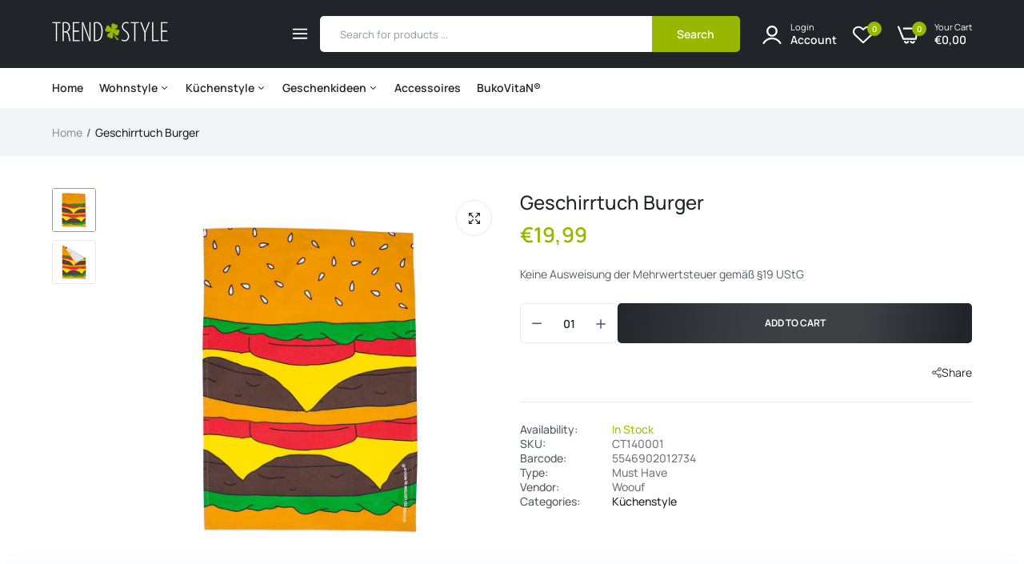

--- FILE ---
content_type: text/html; charset=utf-8
request_url: https://www.trendstyle-online.de/en/products/geschirrtuch-burger
body_size: 35740
content:

<!doctype html>
<html class="no-js" lang="en">
<head>
  <meta charset="utf-8">   
  <meta http-equiv="X-UA-Compatible" content="IE=edge">
  <meta name="theme-color" content="#aaaaaa">
  <meta name="format-detection" content="telephone=no">
  <meta name="viewport" content="width=device-width,initial-scale=1,shrink-to-fit=no, user-scalable=no"><link rel="canonical" href="https://www.trendstyle-online.de/en/products/geschirrtuch-burger"><link rel="prefetch" as="document" href="https://www.trendstyle-online.de">
  <link rel="preconnect" href="//5be4b8-88.myshopify.com" crossorigin>
  <link rel="preconnect" href="//cdn.shopify.com" crossorigin>
  <link rel="preconnect" href="//fonts.shopifycdn.com" crossorigin>
  <link rel="preconnect" href="//cdn.shopifycloud.com" crossorigin>
  <link rel="preconnect" href="//fonts.googleapis.com" crossorigin>
  <link rel="preconnect" href="//fonts.gstatic.com" crossorigin>
  
  <title>Geschirrtuch Burger &ndash; Trend:Style</title>
    
      <meta name="description" content="Abtrocknen mal Anders, nämlich besonders lecker. Das Geschirrtuch wurde designed in Barcelona. Dieses Küchenzubehör ist eine tolle Geschenkidee für Kochfans. Motiv: Burger Material: 100% Baumwolle Maße: ca. 70 x 50 cm">
    
  

<meta property="og:site_name" content="Trend:Style">
<meta property="og:url" content="https://www.trendstyle-online.de/en/products/geschirrtuch-burger">
<meta property="og:title" content="Geschirrtuch Burger">
<meta property="og:type" content="product">
<meta property="og:description" content="Abtrocknen mal Anders, nämlich besonders lecker. Das Geschirrtuch wurde designed in Barcelona. Dieses Küchenzubehör ist eine tolle Geschenkidee für Kochfans. Motiv: Burger Material: 100% Baumwolle Maße: ca. 70 x 50 cm"><meta property="og:image" content="http://www.trendstyle-online.de/cdn/shop/files/original_17958_001.jpg?v=1713603310">
  <meta property="og:image:secure_url" content="https://www.trendstyle-online.de/cdn/shop/files/original_17958_001.jpg?v=1713603310">
  <meta property="og:image:width" content="1600">
  <meta property="og:image:height" content="1600"><meta property="og:price:amount" content="19,99">
  <meta property="og:price:currency" content="EUR"><meta name="twitter:card" content="summary_large_image">
<meta name="twitter:title" content="Geschirrtuch Burger">
<meta name="twitter:description" content="Abtrocknen mal Anders, nämlich besonders lecker. Das Geschirrtuch wurde designed in Barcelona. Dieses Küchenzubehör ist eine tolle Geschenkidee für Kochfans. Motiv: Burger Material: 100% Baumwolle Maße: ca. 70 x 50 cm">

<link rel="shortcut icon" type="image/png" href="//www.trendstyle-online.de/cdn/shop/files/favicon_32x.png?v=1721039792"><link rel="apple-touch-icon-precomposed" type="image/png" sizes="152x152" href="//www.trendstyle-online.de/cdn/shop/files/favicon_152x.png?v=1721039792">
  <meta name="theme-color" content="#2d2a6e">
  <script>
    var theme = { currency :'EUR', moneyFormat: "€{{amount_with_comma_separator}}",moneyFormatWithCurrency: "€{{amount_with_comma_separator}} EUR", },
        shopCurrency = 'EUR', shopCurrencyFormat = 'money_format';;
    document.documentElement.className = document.documentElement.className.replace('no-js', 'js');
    const type_name = "product", t_cartCount = 1,t_shop_currency = "USD", t_moneyFormat = "\u003cspan class='money'\u003e$\u003c\/span\u003e", t_cart_url = "\/cart", pr_re_url = "\/recommendations\/products"; 
    document.addEventListener("DOMContentLoaded", function() {
          function fadeOut(el){if(!el) return; el.style.opacity=1;(function fade(){if((el.style.opacity-=.1)<0){el.style.display="none";}else{requestAnimationFrame(fade);}})();}
          fadeOut(document.querySelector('.page-load'));
          document.body.classList.remove('skeleton-page');
    });   
  </script>
  
  <style data-shopify>body{	font-family: Manrope, sans-serif;;	font-weight: 400;}select,input,button{	font-family: Manrope;}h1,.h1{	font-family: Manrope, sans-serif;;	font-weight: ;}h2,.h2{	font-family: Manrope, sans-serif;;	font-weight: ;}h3,.h3{	font-family: Manrope, sans-serif;;	font-weight: ;}h4,.h4{	font-family: Manrope, sans-serif;;	font-weight: ;}h5,.h5{	font-family: Manrope, sans-serif;;	font-weight: ;}h6,.h6{	font-family: Manrope, sans-serif;;	font-weight: ;}input[type="text"], input[type="email"], textarea, input[type="password"], input[type="tel"], input[type="search"] {	appearance: none;	-moz-appearance: none;	-webkit-appearance: none;	-ms-appearance: none;	-o-appearance: none;	font-family: Manrope;} input {	 outline: 0;	 -webkit-box-shadow: none;	 box-shadow: none;	 border-radius: 0; font-family: Manrope;}</style>
  <style data-shopify>/*================ Typography ================*/  :root {  --color-bg-body:#ffffff;  --color-text-body:#515d66;    --color-main: #212529;  --color-secondary: #99b700;      --color-link: #212529;  --color-link-hover: #99b700;    --color-scrollbar: #515d66;      /*================ megamenu ================*/  --color-link-menu:#212529;  --color-link-menu-heading:#212529;  --color-link-menu-sub:#515d66;  --color-link-menu-hover:#99b700;    /*================ product item ================*/   --color-name-product:#212529;  --color-name-product-hover:#99b700;  --color-star-product:#212529;    --color-compare-price-product:#8d979e;  --color-price-product:#99b700;  --color-current-product:#99b700;    --color-cart-product:#212529;  --color-out-product:#ff6128;      --color-btn-product:#515d66;  --color-btn-product-hover:#ffffff;      --bg-btn-product:#ffffff;  --bg-btn-product-hover:#99b700;      --color-label-hot:#ea0d42;  --color-label-new:#008a00;  --color-label-sale:#dd3842;  --color-label-in:#008a00;  --color-label-out:#ea0d42;    /*================ Butoom ================*/    --color-btn-text:#ffffff;  --color-btn:#212529;  --color-border-btn:#212529;  --color-btn-text_hover:#ffffff;  --color-btn-hover:#99b700;  --color-border-btn-hover:#99b700;   /*================ Butoom Previous & Next ================*/     --color-cl-btn-p-n:#ffffff;    --color-bg-btn-p-n:#212529;    --color-cl-btn-p-n-hover:#ffffff;    --color-bg-btn-p-n-hover:#99b700;  }    @media (min-width: 1410px){    .container {      max-width: 1410px !important;    }  }     .hero_canvas:before,  .mfp-container,.mobile_bkg_show,.mask-overlay{    cursor: url(//www.trendstyle-online.de/cdn/shop/t/6/assets/cursor-close.png?v=93210088594709752341720627579),pointer !important;  }  .frm_search_cat select {    background-image: url(//www.trendstyle-online.de/cdn/shop/t/6/assets/icon_down.png?v=49595819852549467621720627580);    background-position: right 20px top 50%;    background-size: auto 6px;    background-repeat: no-repeat;  }  .content-video .number:before{    -webkit-mask: url(//www.trendstyle-online.de/cdn/shop/t/6/assets/icon_1.svg?v=45720395002100658511720627580) no-repeat center center;    mask: url(//www.trendstyle-online.de/cdn/shop/t/6/assets/icon_1.svg?v=45720395002100658511720627580) no-repeat center center;  }
</style><link rel="preconnect" href=" //www.trendstyle-online.de/cdn/shop/t/6/assets/custom-google-fonts.css?v=41520984227940493841720628001" crossorigin>
<link rel="preload" as="style" href="//www.trendstyle-online.de/cdn/shop/t/6/assets/custom-google-fonts.css?v=41520984227940493841720628001">
<link href="//www.trendstyle-online.de/cdn/shop/t/6/assets/custom-google-fonts.css?v=41520984227940493841720628001" rel="stylesheet" type="text/css" media="all" /> 
<link rel="preconnect" href=" //www.trendstyle-online.de/cdn/shop/t/6/assets/style.font-awesome.min.css?v=21869632697367095781720627581" crossorigin>
<link rel="preload" as="style" href="//www.trendstyle-online.de/cdn/shop/t/6/assets/style.font-awesome.min.css?v=21869632697367095781720627581">
<link href="//www.trendstyle-online.de/cdn/shop/t/6/assets/style.font-awesome.min.css?v=21869632697367095781720627581" rel="stylesheet" type="text/css" media="all" />
<link rel="preconnect" href=" //www.trendstyle-online.de/cdn/shop/t/6/assets/style.fotorama.min.css?v=106436700360161332531720627581" crossorigin>
<link rel="preload" as="style" href="//www.trendstyle-online.de/cdn/shop/t/6/assets/style.fotorama.min.css?v=106436700360161332531720627581">
<link href="//www.trendstyle-online.de/cdn/shop/t/6/assets/style.fotorama.min.css?v=106436700360161332531720627581" rel="stylesheet" type="text/css" media="all" /> 
<link rel="preconnect" href=" //www.trendstyle-online.de/cdn/shop/t/6/assets/style.magnific-popup.min.css?v=166369077899702518891720627581" crossorigin>
<link rel="preload" as="style" href="//www.trendstyle-online.de/cdn/shop/t/6/assets/style.magnific-popup.min.css?v=166369077899702518891720627581">
<link href="//www.trendstyle-online.de/cdn/shop/t/6/assets/style.magnific-popup.min.css?v=166369077899702518891720627581" rel="stylesheet" type="text/css" media="all" /> 
<link rel="preconnect" href=" //www.trendstyle-online.de/cdn/shop/t/6/assets/style.pre_theme.min.css?v=810" crossorigin>
<link rel="preload" as="style" href="//www.trendstyle-online.de/cdn/shop/t/6/assets/style.pre_theme.css?v=27062082109862015341720627581">
<link href="//www.trendstyle-online.de/cdn/shop/t/6/assets/style.pre_theme.css?v=27062082109862015341720627581" rel="stylesheet" type="text/css" media="all" /> 
<link rel="preconnect" href=" //www.trendstyle-online.de/cdn/shop/t/6/assets/dukamarket.css?v=74901411931273550181720627579" crossorigin>
<link rel="preload" as="style" href="//www.trendstyle-online.de/cdn/shop/t/6/assets/dukamarket.css?v=74901411931273550181720627579">
<link href="//www.trendstyle-online.de/cdn/shop/t/6/assets/dukamarket.css?v=74901411931273550181720627579" rel="stylesheet" type="text/css" media="all" />
<link rel="preconnect" href=" //www.trendstyle-online.de/cdn/shop/t/6/assets/style.slick-theme.min.css?v=124314355787499747911720627581" crossorigin>
<link rel="preload" as="style" href="//www.trendstyle-online.de/cdn/shop/t/6/assets/style.slick-theme.min.css?v=124314355787499747911720627581">
<link href="//www.trendstyle-online.de/cdn/shop/t/6/assets/style.slick-theme.min.css?v=124314355787499747911720627581" rel="stylesheet" type="text/css" media="all" />
<link rel="preconnect" href=" //www.trendstyle-online.de/cdn/shop/t/6/assets/style.slick.min.css?v=59802560899855143101720627581" crossorigin>
<link rel="preload" as="style" href="//www.trendstyle-online.de/cdn/shop/t/6/assets/style.slick.min.css?v=59802560899855143101720627581">
<link href="//www.trendstyle-online.de/cdn/shop/t/6/assets/style.slick.min.css?v=59802560899855143101720627581" rel="stylesheet" type="text/css" media="all" />
<link rel="preconnect" href=" //www.trendstyle-online.de/cdn/shop/t/6/assets/animate.css?v=73132803757515804051720627579" crossorigin>
<link rel="preload" as="style" href="//www.trendstyle-online.de/cdn/shop/t/6/assets/animate.css?v=73132803757515804051720627579">
<link href="//www.trendstyle-online.de/cdn/shop/t/6/assets/animate.css?v=73132803757515804051720627579" rel="stylesheet" type="text/css" media="all" />
<link rel="preconnect" href=" //www.trendstyle-online.de/cdn/shop/t/6/assets/header.css?v=177686463066222089591720627580" crossorigin>
<link rel="preload" as="style" href="//www.trendstyle-online.de/cdn/shop/t/6/assets/header.css?v=177686463066222089591720627580">
<link href="//www.trendstyle-online.de/cdn/shop/t/6/assets/header.css?v=177686463066222089591720627580" rel="stylesheet" type="text/css" media="all" />


<link rel="preconnect" href=" //www.trendstyle-online.de/cdn/shop/t/6/assets/footer1.css?v=70629434560191073851720627580" crossorigin>
<link rel="preload" as="style" href="//www.trendstyle-online.de/cdn/shop/t/6/assets/footer1.css?v=70629434560191073851720627580">
<link href="//www.trendstyle-online.de/cdn/shop/t/6/assets/footer1.css?v=70629434560191073851720627580" rel="stylesheet" type="text/css" media="all" />

<link rel="preconnect" href=" //www.trendstyle-online.de/cdn/shop/t/6/assets/global.css?v=134492928729977840541720627580" crossorigin>
<link rel="preload" as="style" href="//www.trendstyle-online.de/cdn/shop/t/6/assets/global.css?v=134492928729977840541720627580">
<link href="//www.trendstyle-online.de/cdn/shop/t/6/assets/global.css?v=134492928729977840541720627580" rel="stylesheet" type="text/css" media="all" />

<link rel="preconnect" href=" //www.trendstyle-online.de/cdn/shop/t/6/assets/skeleton.css?v=93289297264112158941720627581" crossorigin>
<link rel="preload" as="style" href="//www.trendstyle-online.de/cdn/shop/t/6/assets/skeleton.css?v=93289297264112158941720627581">
<link href="//www.trendstyle-online.de/cdn/shop/t/6/assets/skeleton.css?v=93289297264112158941720627581" rel="stylesheet" type="text/css" media="all" />




 

<link rel="preconnect" href=" //www.trendstyle-online.de/cdn/shop/t/6/assets/vertical_menu.css?v=16794831310325337391720627581" crossorigin>
<link rel="preload" as="style" href="//www.trendstyle-online.de/cdn/shop/t/6/assets/vertical_menu.css?v=16794831310325337391720627581">
<link href="//www.trendstyle-online.de/cdn/shop/t/6/assets/vertical_menu.css?v=16794831310325337391720627581" rel="stylesheet" type="text/css" media="all" />

<link rel="preconnect" href=" //www.trendstyle-online.de/cdn/shop/t/6/assets/product.css?v=53295990802985336831720627581" crossorigin>
<link rel="preload" as="style" href="//www.trendstyle-online.de/cdn/shop/t/6/assets/product.css?v=53295990802985336831720627581">
<link href="//www.trendstyle-online.de/cdn/shop/t/6/assets/product.css?v=53295990802985336831720627581" rel="stylesheet" type="text/css" media="all" />

<link rel="preconnect" href=" //www.trendstyle-online.de/cdn/shop/t/6/assets/product_page.css?v=165061675746872437671720627581" crossorigin>
<link rel="preload" as="style" href="//www.trendstyle-online.de/cdn/shop/t/6/assets/product_page.css?v=165061675746872437671720627581">
<link href="//www.trendstyle-online.de/cdn/shop/t/6/assets/product_page.css?v=165061675746872437671720627581" rel="stylesheet" type="text/css" media="all" />

<link rel="preconnect" href=" //www.trendstyle-online.de/cdn/shop/t/6/assets/blog.css?v=26211830348629097531720627579" crossorigin>
<link rel="preload" as="style" href="//www.trendstyle-online.de/cdn/shop/t/6/assets/blog.css?v=26211830348629097531720627579">
<link href="//www.trendstyle-online.de/cdn/shop/t/6/assets/blog.css?v=26211830348629097531720627579" rel="stylesheet" type="text/css" media="all" /> 






<link rel="preconnect" href=" //www.trendstyle-online.de/cdn/shop/t/6/assets/custom.css?v=95769164547199011761720627611" crossorigin>
<link rel="preload" as="style" href="//www.trendstyle-online.de/cdn/shop/t/6/assets/custom.css?v=95769164547199011761720627611">
<link href="//www.trendstyle-online.de/cdn/shop/t/6/assets/custom.css?v=95769164547199011761720627611" rel="stylesheet" type="text/css" media="all" />

  <script>
  (function(){if(typeof EventTarget!=="undefined"){let func=EventTarget.prototype.addEventListener;EventTarget.prototype.addEventListener=function(type,fn,capture){this.func=func;if(typeof capture!=="boolean"){capture=capture||{};capture.passive=!1}
  this.func(type,fn,capture)}}}())
</script>
<script src="//www.trendstyle-online.de/cdn/shop/t/6/assets/localization-form.js?v=161644695336821385561720627581" defer="defer"></script>
<script src="//www.trendstyle-online.de/cdn/shopifycloud/storefront/assets/themes_support/shopify_common-5f594365.js" defer="defer"></script>
<script src="//www.trendstyle-online.de/cdn/shop/t/6/assets/shopify.min.js?v=83249316212193928691720627581" defer="defer"></script>
<script src="//www.trendstyle-online.de/cdn/shop/t/6/assets/count-down.js?v=116190330411193473421720627579" defer="defer"></script>
<script src="//www.trendstyle-online.de/cdn/shop/t/6/assets/jquery.min.js?v=49164210178169028141720627580" defer="defer"></script>
<script src="//www.trendstyle-online.de/cdn/shop/t/6/assets/jquery.slick.min.js?v=89044120418723834191720627580" defer="defer"></script>
<script src="//www.trendstyle-online.de/cdn/shop/t/6/assets/grid-slider.js?v=124774659922595019731720627580" defer="defer"></script>
<script src="//www.trendstyle-online.de/cdn/shop/t/6/assets/product-options.js?v=51115836254320391971720627581" defer="defer"></script><script src="//cdn.shopify.com/s/javascripts/currencies.js" defer="defer"></script>
<script
  src="//www.trendstyle-online.de/cdn/shop/t/6/assets/vendor.js?v=122168222777301749281720627581"
  id="cms_js"
  defer="defer"
  data-global="//www.trendstyle-online.de/cdn/shop/t/6/assets/global.js?v=147286491778344657391720627580"
  data-product-model="//www.trendstyle-online.de/cdn/shop/t/6/assets/product-model.js?v=167468792096536051111720627581"
  data-lazysizes="//www.trendstyle-online.de/cdn/shop/t/6/assets/lazysizes.min.js?v=57058462155833580531720627580"
  data-nouislider="//www.trendstyle-online.de/cdn/shop/t/6/assets/nouislider.min.js?v=102832706716492157451720627581"
  data-nouislider-style="//www.trendstyle-online.de/cdn/shop/t/6/assets/nouislider.min.css?v=37059483690359527951720627581"
  data-jquery="//www.trendstyle-online.de/cdn/shop/t/6/assets/jquery.min.js?v=49164210178169028141720627580"
  data-collection="//www.trendstyle-online.de/cdn/shop/t/6/assets/jquery.collection.js?v=174218987463370652221720627580"
  data-product="//www.trendstyle-online.de/cdn/shop/t/6/assets/jquery.product.js?v=179213657235369683091720627613"
  data-currencies="//www.trendstyle-online.de/cdn/shop/t/6/assets/jquery.currencies.min.js?v=126690087568092881801720627580"
  data-slick="//www.trendstyle-online.de/cdn/shop/t/6/assets/jquery.slick.min.js?v=89044120418723834191720627580"
  data-cookie="//www.trendstyle-online.de/cdn/shop/t/6/assets/jquery.cookie.js?v=177500111459531585031720627580"
  data-countdown="//www.trendstyle-online.de/cdn/shop/t/6/assets/jquery.countdown.min.js?v=88902992663062845591720627580"
  data-fotorama="//www.trendstyle-online.de/cdn/shop/t/6/assets/jquery.plugin.fotorama.min.js?v=66951651994545328081720627580"
  data-ez="//www.trendstyle-online.de/cdn/shop/t/6/assets/jquery.ez-plus.min.js?v=145752537317491664341720627580"
  data-main="//www.trendstyle-online.de/cdn/shop/t/6/assets/jquery.interact-function.js?v=180572288009786743521721145351"
  data-validate="//www.trendstyle-online.de/cdn/shop/t/6/assets/jquery.validate.js?v=138916105038672749461720627580"
  data-accordion="//www.trendstyle-online.de/cdn/shop/t/6/assets/magicaccordion.js?v=55311646426170216631720627581"
  data-stickybar="//www.trendstyle-online.de/cdn/shop/t/6/assets/jquery.sticky-sidebar.js?v=55443318848883662441720627580"
  data-magnific="//www.trendstyle-online.de/cdn/shop/t/6/assets/jquery.magnific-popup.min.js?v=184369421263510081681720627580"
  data-gridslider="//www.trendstyle-online.de/cdn/shop/t/6/assets/grid-slider.js?v=124774659922595019731720627580"
  data-waypoints="//www.trendstyle-online.de/cdn/shop/t/6/assets/waypoints.js?v=23579171679490999281720627581"
  data-counterup="//www.trendstyle-online.de/cdn/shop/t/6/assets/counterup.min.js?v=97866477266021736771720627579"
  data-wow="//www.trendstyle-online.de/cdn/shop/t/6/assets/wow.min.js?v=115119078963534947431720627581"
  data-masonry="//www.trendstyle-online.de/cdn/shop/t/6/assets/jquery.masonry.js?v=53754347867532378091720627580"
  data-custom="//www.trendstyle-online.de/cdn/shop/t/6/assets/jquery.custom.js?v=127211921515403362591720627580"
></script>
  
	<script>window.performance && window.performance.mark && window.performance.mark('shopify.content_for_header.start');</script><meta id="shopify-digital-wallet" name="shopify-digital-wallet" content="/82461589846/digital_wallets/dialog">
<meta name="shopify-checkout-api-token" content="965c73ef14d0a25b580e4428c30e742b">
<meta id="in-context-paypal-metadata" data-shop-id="82461589846" data-venmo-supported="false" data-environment="production" data-locale="en_US" data-paypal-v4="true" data-currency="EUR">
<link rel="alternate" hreflang="x-default" href="https://www.trendstyle-online.de/products/geschirrtuch-burger">
<link rel="alternate" hreflang="de" href="https://www.trendstyle-online.de/products/geschirrtuch-burger">
<link rel="alternate" hreflang="en" href="https://www.trendstyle-online.de/en/products/geschirrtuch-burger">
<link rel="alternate" type="application/json+oembed" href="https://www.trendstyle-online.de/en/products/geschirrtuch-burger.oembed">
<script async="async" src="/checkouts/internal/preloads.js?locale=en-DE"></script>
<link rel="preconnect" href="https://shop.app" crossorigin="anonymous">
<script async="async" src="https://shop.app/checkouts/internal/preloads.js?locale=en-DE&shop_id=82461589846" crossorigin="anonymous"></script>
<script id="apple-pay-shop-capabilities" type="application/json">{"shopId":82461589846,"countryCode":"DE","currencyCode":"EUR","merchantCapabilities":["supports3DS"],"merchantId":"gid:\/\/shopify\/Shop\/82461589846","merchantName":"Trend:Style","requiredBillingContactFields":["postalAddress","email"],"requiredShippingContactFields":["postalAddress","email"],"shippingType":"shipping","supportedNetworks":["visa","maestro","masterCard","amex"],"total":{"type":"pending","label":"Trend:Style","amount":"1.00"},"shopifyPaymentsEnabled":true,"supportsSubscriptions":true}</script>
<script id="shopify-features" type="application/json">{"accessToken":"965c73ef14d0a25b580e4428c30e742b","betas":["rich-media-storefront-analytics"],"domain":"www.trendstyle-online.de","predictiveSearch":true,"shopId":82461589846,"locale":"en"}</script>
<script>var Shopify = Shopify || {};
Shopify.shop = "5be4b8-88.myshopify.com";
Shopify.locale = "en";
Shopify.currency = {"active":"EUR","rate":"1.0"};
Shopify.country = "DE";
Shopify.theme = {"name":"uminex-home6-2-0-0 (Custom Final)","id":169230795094,"schema_name":"Uminex home6","schema_version":"2.0.0","theme_store_id":null,"role":"main"};
Shopify.theme.handle = "null";
Shopify.theme.style = {"id":null,"handle":null};
Shopify.cdnHost = "www.trendstyle-online.de/cdn";
Shopify.routes = Shopify.routes || {};
Shopify.routes.root = "/en/";</script>
<script type="module">!function(o){(o.Shopify=o.Shopify||{}).modules=!0}(window);</script>
<script>!function(o){function n(){var o=[];function n(){o.push(Array.prototype.slice.apply(arguments))}return n.q=o,n}var t=o.Shopify=o.Shopify||{};t.loadFeatures=n(),t.autoloadFeatures=n()}(window);</script>
<script>
  window.ShopifyPay = window.ShopifyPay || {};
  window.ShopifyPay.apiHost = "shop.app\/pay";
  window.ShopifyPay.redirectState = null;
</script>
<script id="shop-js-analytics" type="application/json">{"pageType":"product"}</script>
<script defer="defer" async type="module" src="//www.trendstyle-online.de/cdn/shopifycloud/shop-js/modules/v2/client.init-shop-cart-sync_WVOgQShq.en.esm.js"></script>
<script defer="defer" async type="module" src="//www.trendstyle-online.de/cdn/shopifycloud/shop-js/modules/v2/chunk.common_C_13GLB1.esm.js"></script>
<script defer="defer" async type="module" src="//www.trendstyle-online.de/cdn/shopifycloud/shop-js/modules/v2/chunk.modal_CLfMGd0m.esm.js"></script>
<script type="module">
  await import("//www.trendstyle-online.de/cdn/shopifycloud/shop-js/modules/v2/client.init-shop-cart-sync_WVOgQShq.en.esm.js");
await import("//www.trendstyle-online.de/cdn/shopifycloud/shop-js/modules/v2/chunk.common_C_13GLB1.esm.js");
await import("//www.trendstyle-online.de/cdn/shopifycloud/shop-js/modules/v2/chunk.modal_CLfMGd0m.esm.js");

  window.Shopify.SignInWithShop?.initShopCartSync?.({"fedCMEnabled":true,"windoidEnabled":true});

</script>
<script>
  window.Shopify = window.Shopify || {};
  if (!window.Shopify.featureAssets) window.Shopify.featureAssets = {};
  window.Shopify.featureAssets['shop-js'] = {"shop-cart-sync":["modules/v2/client.shop-cart-sync_DuR37GeY.en.esm.js","modules/v2/chunk.common_C_13GLB1.esm.js","modules/v2/chunk.modal_CLfMGd0m.esm.js"],"init-fed-cm":["modules/v2/client.init-fed-cm_BucUoe6W.en.esm.js","modules/v2/chunk.common_C_13GLB1.esm.js","modules/v2/chunk.modal_CLfMGd0m.esm.js"],"shop-toast-manager":["modules/v2/client.shop-toast-manager_B0JfrpKj.en.esm.js","modules/v2/chunk.common_C_13GLB1.esm.js","modules/v2/chunk.modal_CLfMGd0m.esm.js"],"init-shop-cart-sync":["modules/v2/client.init-shop-cart-sync_WVOgQShq.en.esm.js","modules/v2/chunk.common_C_13GLB1.esm.js","modules/v2/chunk.modal_CLfMGd0m.esm.js"],"shop-button":["modules/v2/client.shop-button_B_U3bv27.en.esm.js","modules/v2/chunk.common_C_13GLB1.esm.js","modules/v2/chunk.modal_CLfMGd0m.esm.js"],"init-windoid":["modules/v2/client.init-windoid_DuP9q_di.en.esm.js","modules/v2/chunk.common_C_13GLB1.esm.js","modules/v2/chunk.modal_CLfMGd0m.esm.js"],"shop-cash-offers":["modules/v2/client.shop-cash-offers_BmULhtno.en.esm.js","modules/v2/chunk.common_C_13GLB1.esm.js","modules/v2/chunk.modal_CLfMGd0m.esm.js"],"pay-button":["modules/v2/client.pay-button_CrPSEbOK.en.esm.js","modules/v2/chunk.common_C_13GLB1.esm.js","modules/v2/chunk.modal_CLfMGd0m.esm.js"],"init-customer-accounts":["modules/v2/client.init-customer-accounts_jNk9cPYQ.en.esm.js","modules/v2/client.shop-login-button_DJ5ldayH.en.esm.js","modules/v2/chunk.common_C_13GLB1.esm.js","modules/v2/chunk.modal_CLfMGd0m.esm.js"],"avatar":["modules/v2/client.avatar_BTnouDA3.en.esm.js"],"checkout-modal":["modules/v2/client.checkout-modal_pBPyh9w8.en.esm.js","modules/v2/chunk.common_C_13GLB1.esm.js","modules/v2/chunk.modal_CLfMGd0m.esm.js"],"init-shop-for-new-customer-accounts":["modules/v2/client.init-shop-for-new-customer-accounts_BUoCy7a5.en.esm.js","modules/v2/client.shop-login-button_DJ5ldayH.en.esm.js","modules/v2/chunk.common_C_13GLB1.esm.js","modules/v2/chunk.modal_CLfMGd0m.esm.js"],"init-customer-accounts-sign-up":["modules/v2/client.init-customer-accounts-sign-up_CnczCz9H.en.esm.js","modules/v2/client.shop-login-button_DJ5ldayH.en.esm.js","modules/v2/chunk.common_C_13GLB1.esm.js","modules/v2/chunk.modal_CLfMGd0m.esm.js"],"init-shop-email-lookup-coordinator":["modules/v2/client.init-shop-email-lookup-coordinator_CzjY5t9o.en.esm.js","modules/v2/chunk.common_C_13GLB1.esm.js","modules/v2/chunk.modal_CLfMGd0m.esm.js"],"shop-follow-button":["modules/v2/client.shop-follow-button_CsYC63q7.en.esm.js","modules/v2/chunk.common_C_13GLB1.esm.js","modules/v2/chunk.modal_CLfMGd0m.esm.js"],"shop-login-button":["modules/v2/client.shop-login-button_DJ5ldayH.en.esm.js","modules/v2/chunk.common_C_13GLB1.esm.js","modules/v2/chunk.modal_CLfMGd0m.esm.js"],"shop-login":["modules/v2/client.shop-login_B9ccPdmx.en.esm.js","modules/v2/chunk.common_C_13GLB1.esm.js","modules/v2/chunk.modal_CLfMGd0m.esm.js"],"lead-capture":["modules/v2/client.lead-capture_D0K_KgYb.en.esm.js","modules/v2/chunk.common_C_13GLB1.esm.js","modules/v2/chunk.modal_CLfMGd0m.esm.js"],"payment-terms":["modules/v2/client.payment-terms_BWmiNN46.en.esm.js","modules/v2/chunk.common_C_13GLB1.esm.js","modules/v2/chunk.modal_CLfMGd0m.esm.js"]};
</script>
<script id="__st">var __st={"a":82461589846,"offset":3600,"reqid":"3a2fedd1-302f-442b-b7e8-2c670f59af38-1769540213","pageurl":"www.trendstyle-online.de\/en\/products\/geschirrtuch-burger","u":"8d06c3811477","p":"product","rtyp":"product","rid":8809387032918};</script>
<script>window.ShopifyPaypalV4VisibilityTracking = true;</script>
<script id="captcha-bootstrap">!function(){'use strict';const t='contact',e='account',n='new_comment',o=[[t,t],['blogs',n],['comments',n],[t,'customer']],c=[[e,'customer_login'],[e,'guest_login'],[e,'recover_customer_password'],[e,'create_customer']],r=t=>t.map((([t,e])=>`form[action*='/${t}']:not([data-nocaptcha='true']) input[name='form_type'][value='${e}']`)).join(','),a=t=>()=>t?[...document.querySelectorAll(t)].map((t=>t.form)):[];function s(){const t=[...o],e=r(t);return a(e)}const i='password',u='form_key',d=['recaptcha-v3-token','g-recaptcha-response','h-captcha-response',i],f=()=>{try{return window.sessionStorage}catch{return}},m='__shopify_v',_=t=>t.elements[u];function p(t,e,n=!1){try{const o=window.sessionStorage,c=JSON.parse(o.getItem(e)),{data:r}=function(t){const{data:e,action:n}=t;return t[m]||n?{data:e,action:n}:{data:t,action:n}}(c);for(const[e,n]of Object.entries(r))t.elements[e]&&(t.elements[e].value=n);n&&o.removeItem(e)}catch(o){console.error('form repopulation failed',{error:o})}}const l='form_type',E='cptcha';function T(t){t.dataset[E]=!0}const w=window,h=w.document,L='Shopify',v='ce_forms',y='captcha';let A=!1;((t,e)=>{const n=(g='f06e6c50-85a8-45c8-87d0-21a2b65856fe',I='https://cdn.shopify.com/shopifycloud/storefront-forms-hcaptcha/ce_storefront_forms_captcha_hcaptcha.v1.5.2.iife.js',D={infoText:'Protected by hCaptcha',privacyText:'Privacy',termsText:'Terms'},(t,e,n)=>{const o=w[L][v],c=o.bindForm;if(c)return c(t,g,e,D).then(n);var r;o.q.push([[t,g,e,D],n]),r=I,A||(h.body.append(Object.assign(h.createElement('script'),{id:'captcha-provider',async:!0,src:r})),A=!0)});var g,I,D;w[L]=w[L]||{},w[L][v]=w[L][v]||{},w[L][v].q=[],w[L][y]=w[L][y]||{},w[L][y].protect=function(t,e){n(t,void 0,e),T(t)},Object.freeze(w[L][y]),function(t,e,n,w,h,L){const[v,y,A,g]=function(t,e,n){const i=e?o:[],u=t?c:[],d=[...i,...u],f=r(d),m=r(i),_=r(d.filter((([t,e])=>n.includes(e))));return[a(f),a(m),a(_),s()]}(w,h,L),I=t=>{const e=t.target;return e instanceof HTMLFormElement?e:e&&e.form},D=t=>v().includes(t);t.addEventListener('submit',(t=>{const e=I(t);if(!e)return;const n=D(e)&&!e.dataset.hcaptchaBound&&!e.dataset.recaptchaBound,o=_(e),c=g().includes(e)&&(!o||!o.value);(n||c)&&t.preventDefault(),c&&!n&&(function(t){try{if(!f())return;!function(t){const e=f();if(!e)return;const n=_(t);if(!n)return;const o=n.value;o&&e.removeItem(o)}(t);const e=Array.from(Array(32),(()=>Math.random().toString(36)[2])).join('');!function(t,e){_(t)||t.append(Object.assign(document.createElement('input'),{type:'hidden',name:u})),t.elements[u].value=e}(t,e),function(t,e){const n=f();if(!n)return;const o=[...t.querySelectorAll(`input[type='${i}']`)].map((({name:t})=>t)),c=[...d,...o],r={};for(const[a,s]of new FormData(t).entries())c.includes(a)||(r[a]=s);n.setItem(e,JSON.stringify({[m]:1,action:t.action,data:r}))}(t,e)}catch(e){console.error('failed to persist form',e)}}(e),e.submit())}));const S=(t,e)=>{t&&!t.dataset[E]&&(n(t,e.some((e=>e===t))),T(t))};for(const o of['focusin','change'])t.addEventListener(o,(t=>{const e=I(t);D(e)&&S(e,y())}));const B=e.get('form_key'),M=e.get(l),P=B&&M;t.addEventListener('DOMContentLoaded',(()=>{const t=y();if(P)for(const e of t)e.elements[l].value===M&&p(e,B);[...new Set([...A(),...v().filter((t=>'true'===t.dataset.shopifyCaptcha))])].forEach((e=>S(e,t)))}))}(h,new URLSearchParams(w.location.search),n,t,e,['guest_login'])})(!0,!0)}();</script>
<script integrity="sha256-4kQ18oKyAcykRKYeNunJcIwy7WH5gtpwJnB7kiuLZ1E=" data-source-attribution="shopify.loadfeatures" defer="defer" src="//www.trendstyle-online.de/cdn/shopifycloud/storefront/assets/storefront/load_feature-a0a9edcb.js" crossorigin="anonymous"></script>
<script crossorigin="anonymous" defer="defer" src="//www.trendstyle-online.de/cdn/shopifycloud/storefront/assets/shopify_pay/storefront-65b4c6d7.js?v=20250812"></script>
<script data-source-attribution="shopify.dynamic_checkout.dynamic.init">var Shopify=Shopify||{};Shopify.PaymentButton=Shopify.PaymentButton||{isStorefrontPortableWallets:!0,init:function(){window.Shopify.PaymentButton.init=function(){};var t=document.createElement("script");t.src="https://www.trendstyle-online.de/cdn/shopifycloud/portable-wallets/latest/portable-wallets.en.js",t.type="module",document.head.appendChild(t)}};
</script>
<script data-source-attribution="shopify.dynamic_checkout.buyer_consent">
  function portableWalletsHideBuyerConsent(e){var t=document.getElementById("shopify-buyer-consent"),n=document.getElementById("shopify-subscription-policy-button");t&&n&&(t.classList.add("hidden"),t.setAttribute("aria-hidden","true"),n.removeEventListener("click",e))}function portableWalletsShowBuyerConsent(e){var t=document.getElementById("shopify-buyer-consent"),n=document.getElementById("shopify-subscription-policy-button");t&&n&&(t.classList.remove("hidden"),t.removeAttribute("aria-hidden"),n.addEventListener("click",e))}window.Shopify?.PaymentButton&&(window.Shopify.PaymentButton.hideBuyerConsent=portableWalletsHideBuyerConsent,window.Shopify.PaymentButton.showBuyerConsent=portableWalletsShowBuyerConsent);
</script>
<script data-source-attribution="shopify.dynamic_checkout.cart.bootstrap">document.addEventListener("DOMContentLoaded",(function(){function t(){return document.querySelector("shopify-accelerated-checkout-cart, shopify-accelerated-checkout")}if(t())Shopify.PaymentButton.init();else{new MutationObserver((function(e,n){t()&&(Shopify.PaymentButton.init(),n.disconnect())})).observe(document.body,{childList:!0,subtree:!0})}}));
</script>
<script id='scb4127' type='text/javascript' async='' src='https://www.trendstyle-online.de/cdn/shopifycloud/privacy-banner/storefront-banner.js'></script><link id="shopify-accelerated-checkout-styles" rel="stylesheet" media="screen" href="https://www.trendstyle-online.de/cdn/shopifycloud/portable-wallets/latest/accelerated-checkout-backwards-compat.css" crossorigin="anonymous">
<style id="shopify-accelerated-checkout-cart">
        #shopify-buyer-consent {
  margin-top: 1em;
  display: inline-block;
  width: 100%;
}

#shopify-buyer-consent.hidden {
  display: none;
}

#shopify-subscription-policy-button {
  background: none;
  border: none;
  padding: 0;
  text-decoration: underline;
  font-size: inherit;
  cursor: pointer;
}

#shopify-subscription-policy-button::before {
  box-shadow: none;
}

      </style>
<script id="sections-script" data-sections="top-bar" defer="defer" src="//www.trendstyle-online.de/cdn/shop/t/6/compiled_assets/scripts.js?v=810"></script>
<script>window.performance && window.performance.mark && window.performance.mark('shopify.content_for_header.end');</script>
<link href="https://monorail-edge.shopifysvc.com" rel="dns-prefetch">
<script>(function(){if ("sendBeacon" in navigator && "performance" in window) {try {var session_token_from_headers = performance.getEntriesByType('navigation')[0].serverTiming.find(x => x.name == '_s').description;} catch {var session_token_from_headers = undefined;}var session_cookie_matches = document.cookie.match(/_shopify_s=([^;]*)/);var session_token_from_cookie = session_cookie_matches && session_cookie_matches.length === 2 ? session_cookie_matches[1] : "";var session_token = session_token_from_headers || session_token_from_cookie || "";function handle_abandonment_event(e) {var entries = performance.getEntries().filter(function(entry) {return /monorail-edge.shopifysvc.com/.test(entry.name);});if (!window.abandonment_tracked && entries.length === 0) {window.abandonment_tracked = true;var currentMs = Date.now();var navigation_start = performance.timing.navigationStart;var payload = {shop_id: 82461589846,url: window.location.href,navigation_start,duration: currentMs - navigation_start,session_token,page_type: "product"};window.navigator.sendBeacon("https://monorail-edge.shopifysvc.com/v1/produce", JSON.stringify({schema_id: "online_store_buyer_site_abandonment/1.1",payload: payload,metadata: {event_created_at_ms: currentMs,event_sent_at_ms: currentMs}}));}}window.addEventListener('pagehide', handle_abandonment_event);}}());</script>
<script id="web-pixels-manager-setup">(function e(e,d,r,n,o){if(void 0===o&&(o={}),!Boolean(null===(a=null===(i=window.Shopify)||void 0===i?void 0:i.analytics)||void 0===a?void 0:a.replayQueue)){var i,a;window.Shopify=window.Shopify||{};var t=window.Shopify;t.analytics=t.analytics||{};var s=t.analytics;s.replayQueue=[],s.publish=function(e,d,r){return s.replayQueue.push([e,d,r]),!0};try{self.performance.mark("wpm:start")}catch(e){}var l=function(){var e={modern:/Edge?\/(1{2}[4-9]|1[2-9]\d|[2-9]\d{2}|\d{4,})\.\d+(\.\d+|)|Firefox\/(1{2}[4-9]|1[2-9]\d|[2-9]\d{2}|\d{4,})\.\d+(\.\d+|)|Chrom(ium|e)\/(9{2}|\d{3,})\.\d+(\.\d+|)|(Maci|X1{2}).+ Version\/(15\.\d+|(1[6-9]|[2-9]\d|\d{3,})\.\d+)([,.]\d+|)( \(\w+\)|)( Mobile\/\w+|) Safari\/|Chrome.+OPR\/(9{2}|\d{3,})\.\d+\.\d+|(CPU[ +]OS|iPhone[ +]OS|CPU[ +]iPhone|CPU IPhone OS|CPU iPad OS)[ +]+(15[._]\d+|(1[6-9]|[2-9]\d|\d{3,})[._]\d+)([._]\d+|)|Android:?[ /-](13[3-9]|1[4-9]\d|[2-9]\d{2}|\d{4,})(\.\d+|)(\.\d+|)|Android.+Firefox\/(13[5-9]|1[4-9]\d|[2-9]\d{2}|\d{4,})\.\d+(\.\d+|)|Android.+Chrom(ium|e)\/(13[3-9]|1[4-9]\d|[2-9]\d{2}|\d{4,})\.\d+(\.\d+|)|SamsungBrowser\/([2-9]\d|\d{3,})\.\d+/,legacy:/Edge?\/(1[6-9]|[2-9]\d|\d{3,})\.\d+(\.\d+|)|Firefox\/(5[4-9]|[6-9]\d|\d{3,})\.\d+(\.\d+|)|Chrom(ium|e)\/(5[1-9]|[6-9]\d|\d{3,})\.\d+(\.\d+|)([\d.]+$|.*Safari\/(?![\d.]+ Edge\/[\d.]+$))|(Maci|X1{2}).+ Version\/(10\.\d+|(1[1-9]|[2-9]\d|\d{3,})\.\d+)([,.]\d+|)( \(\w+\)|)( Mobile\/\w+|) Safari\/|Chrome.+OPR\/(3[89]|[4-9]\d|\d{3,})\.\d+\.\d+|(CPU[ +]OS|iPhone[ +]OS|CPU[ +]iPhone|CPU IPhone OS|CPU iPad OS)[ +]+(10[._]\d+|(1[1-9]|[2-9]\d|\d{3,})[._]\d+)([._]\d+|)|Android:?[ /-](13[3-9]|1[4-9]\d|[2-9]\d{2}|\d{4,})(\.\d+|)(\.\d+|)|Mobile Safari.+OPR\/([89]\d|\d{3,})\.\d+\.\d+|Android.+Firefox\/(13[5-9]|1[4-9]\d|[2-9]\d{2}|\d{4,})\.\d+(\.\d+|)|Android.+Chrom(ium|e)\/(13[3-9]|1[4-9]\d|[2-9]\d{2}|\d{4,})\.\d+(\.\d+|)|Android.+(UC? ?Browser|UCWEB|U3)[ /]?(15\.([5-9]|\d{2,})|(1[6-9]|[2-9]\d|\d{3,})\.\d+)\.\d+|SamsungBrowser\/(5\.\d+|([6-9]|\d{2,})\.\d+)|Android.+MQ{2}Browser\/(14(\.(9|\d{2,})|)|(1[5-9]|[2-9]\d|\d{3,})(\.\d+|))(\.\d+|)|K[Aa][Ii]OS\/(3\.\d+|([4-9]|\d{2,})\.\d+)(\.\d+|)/},d=e.modern,r=e.legacy,n=navigator.userAgent;return n.match(d)?"modern":n.match(r)?"legacy":"unknown"}(),u="modern"===l?"modern":"legacy",c=(null!=n?n:{modern:"",legacy:""})[u],f=function(e){return[e.baseUrl,"/wpm","/b",e.hashVersion,"modern"===e.buildTarget?"m":"l",".js"].join("")}({baseUrl:d,hashVersion:r,buildTarget:u}),m=function(e){var d=e.version,r=e.bundleTarget,n=e.surface,o=e.pageUrl,i=e.monorailEndpoint;return{emit:function(e){var a=e.status,t=e.errorMsg,s=(new Date).getTime(),l=JSON.stringify({metadata:{event_sent_at_ms:s},events:[{schema_id:"web_pixels_manager_load/3.1",payload:{version:d,bundle_target:r,page_url:o,status:a,surface:n,error_msg:t},metadata:{event_created_at_ms:s}}]});if(!i)return console&&console.warn&&console.warn("[Web Pixels Manager] No Monorail endpoint provided, skipping logging."),!1;try{return self.navigator.sendBeacon.bind(self.navigator)(i,l)}catch(e){}var u=new XMLHttpRequest;try{return u.open("POST",i,!0),u.setRequestHeader("Content-Type","text/plain"),u.send(l),!0}catch(e){return console&&console.warn&&console.warn("[Web Pixels Manager] Got an unhandled error while logging to Monorail."),!1}}}}({version:r,bundleTarget:l,surface:e.surface,pageUrl:self.location.href,monorailEndpoint:e.monorailEndpoint});try{o.browserTarget=l,function(e){var d=e.src,r=e.async,n=void 0===r||r,o=e.onload,i=e.onerror,a=e.sri,t=e.scriptDataAttributes,s=void 0===t?{}:t,l=document.createElement("script"),u=document.querySelector("head"),c=document.querySelector("body");if(l.async=n,l.src=d,a&&(l.integrity=a,l.crossOrigin="anonymous"),s)for(var f in s)if(Object.prototype.hasOwnProperty.call(s,f))try{l.dataset[f]=s[f]}catch(e){}if(o&&l.addEventListener("load",o),i&&l.addEventListener("error",i),u)u.appendChild(l);else{if(!c)throw new Error("Did not find a head or body element to append the script");c.appendChild(l)}}({src:f,async:!0,onload:function(){if(!function(){var e,d;return Boolean(null===(d=null===(e=window.Shopify)||void 0===e?void 0:e.analytics)||void 0===d?void 0:d.initialized)}()){var d=window.webPixelsManager.init(e)||void 0;if(d){var r=window.Shopify.analytics;r.replayQueue.forEach((function(e){var r=e[0],n=e[1],o=e[2];d.publishCustomEvent(r,n,o)})),r.replayQueue=[],r.publish=d.publishCustomEvent,r.visitor=d.visitor,r.initialized=!0}}},onerror:function(){return m.emit({status:"failed",errorMsg:"".concat(f," has failed to load")})},sri:function(e){var d=/^sha384-[A-Za-z0-9+/=]+$/;return"string"==typeof e&&d.test(e)}(c)?c:"",scriptDataAttributes:o}),m.emit({status:"loading"})}catch(e){m.emit({status:"failed",errorMsg:(null==e?void 0:e.message)||"Unknown error"})}}})({shopId: 82461589846,storefrontBaseUrl: "https://www.trendstyle-online.de",extensionsBaseUrl: "https://extensions.shopifycdn.com/cdn/shopifycloud/web-pixels-manager",monorailEndpoint: "https://monorail-edge.shopifysvc.com/unstable/produce_batch",surface: "storefront-renderer",enabledBetaFlags: ["2dca8a86"],webPixelsConfigList: [{"id":"shopify-app-pixel","configuration":"{}","eventPayloadVersion":"v1","runtimeContext":"STRICT","scriptVersion":"0450","apiClientId":"shopify-pixel","type":"APP","privacyPurposes":["ANALYTICS","MARKETING"]},{"id":"shopify-custom-pixel","eventPayloadVersion":"v1","runtimeContext":"LAX","scriptVersion":"0450","apiClientId":"shopify-pixel","type":"CUSTOM","privacyPurposes":["ANALYTICS","MARKETING"]}],isMerchantRequest: false,initData: {"shop":{"name":"Trend:Style","paymentSettings":{"currencyCode":"EUR"},"myshopifyDomain":"5be4b8-88.myshopify.com","countryCode":"DE","storefrontUrl":"https:\/\/www.trendstyle-online.de\/en"},"customer":null,"cart":null,"checkout":null,"productVariants":[{"price":{"amount":19.99,"currencyCode":"EUR"},"product":{"title":"Geschirrtuch Burger","vendor":"Woouf","id":"8809387032918","untranslatedTitle":"Geschirrtuch Burger","url":"\/en\/products\/geschirrtuch-burger","type":"Must Have"},"id":"47880465711446","image":{"src":"\/\/www.trendstyle-online.de\/cdn\/shop\/files\/original_17958_001.jpg?v=1713603310"},"sku":"CT140001","title":"Default Title","untranslatedTitle":"Default Title"}],"purchasingCompany":null},},"https://www.trendstyle-online.de/cdn","fcfee988w5aeb613cpc8e4bc33m6693e112",{"modern":"","legacy":""},{"shopId":"82461589846","storefrontBaseUrl":"https:\/\/www.trendstyle-online.de","extensionBaseUrl":"https:\/\/extensions.shopifycdn.com\/cdn\/shopifycloud\/web-pixels-manager","surface":"storefront-renderer","enabledBetaFlags":"[\"2dca8a86\"]","isMerchantRequest":"false","hashVersion":"fcfee988w5aeb613cpc8e4bc33m6693e112","publish":"custom","events":"[[\"page_viewed\",{}],[\"product_viewed\",{\"productVariant\":{\"price\":{\"amount\":19.99,\"currencyCode\":\"EUR\"},\"product\":{\"title\":\"Geschirrtuch Burger\",\"vendor\":\"Woouf\",\"id\":\"8809387032918\",\"untranslatedTitle\":\"Geschirrtuch Burger\",\"url\":\"\/en\/products\/geschirrtuch-burger\",\"type\":\"Must Have\"},\"id\":\"47880465711446\",\"image\":{\"src\":\"\/\/www.trendstyle-online.de\/cdn\/shop\/files\/original_17958_001.jpg?v=1713603310\"},\"sku\":\"CT140001\",\"title\":\"Default Title\",\"untranslatedTitle\":\"Default Title\"}}]]"});</script><script>
  window.ShopifyAnalytics = window.ShopifyAnalytics || {};
  window.ShopifyAnalytics.meta = window.ShopifyAnalytics.meta || {};
  window.ShopifyAnalytics.meta.currency = 'EUR';
  var meta = {"product":{"id":8809387032918,"gid":"gid:\/\/shopify\/Product\/8809387032918","vendor":"Woouf","type":"Must Have","handle":"geschirrtuch-burger","variants":[{"id":47880465711446,"price":1999,"name":"Geschirrtuch Burger","public_title":null,"sku":"CT140001"}],"remote":false},"page":{"pageType":"product","resourceType":"product","resourceId":8809387032918,"requestId":"3a2fedd1-302f-442b-b7e8-2c670f59af38-1769540213"}};
  for (var attr in meta) {
    window.ShopifyAnalytics.meta[attr] = meta[attr];
  }
</script>
<script class="analytics">
  (function () {
    var customDocumentWrite = function(content) {
      var jquery = null;

      if (window.jQuery) {
        jquery = window.jQuery;
      } else if (window.Checkout && window.Checkout.$) {
        jquery = window.Checkout.$;
      }

      if (jquery) {
        jquery('body').append(content);
      }
    };

    var hasLoggedConversion = function(token) {
      if (token) {
        return document.cookie.indexOf('loggedConversion=' + token) !== -1;
      }
      return false;
    }

    var setCookieIfConversion = function(token) {
      if (token) {
        var twoMonthsFromNow = new Date(Date.now());
        twoMonthsFromNow.setMonth(twoMonthsFromNow.getMonth() + 2);

        document.cookie = 'loggedConversion=' + token + '; expires=' + twoMonthsFromNow;
      }
    }

    var trekkie = window.ShopifyAnalytics.lib = window.trekkie = window.trekkie || [];
    if (trekkie.integrations) {
      return;
    }
    trekkie.methods = [
      'identify',
      'page',
      'ready',
      'track',
      'trackForm',
      'trackLink'
    ];
    trekkie.factory = function(method) {
      return function() {
        var args = Array.prototype.slice.call(arguments);
        args.unshift(method);
        trekkie.push(args);
        return trekkie;
      };
    };
    for (var i = 0; i < trekkie.methods.length; i++) {
      var key = trekkie.methods[i];
      trekkie[key] = trekkie.factory(key);
    }
    trekkie.load = function(config) {
      trekkie.config = config || {};
      trekkie.config.initialDocumentCookie = document.cookie;
      var first = document.getElementsByTagName('script')[0];
      var script = document.createElement('script');
      script.type = 'text/javascript';
      script.onerror = function(e) {
        var scriptFallback = document.createElement('script');
        scriptFallback.type = 'text/javascript';
        scriptFallback.onerror = function(error) {
                var Monorail = {
      produce: function produce(monorailDomain, schemaId, payload) {
        var currentMs = new Date().getTime();
        var event = {
          schema_id: schemaId,
          payload: payload,
          metadata: {
            event_created_at_ms: currentMs,
            event_sent_at_ms: currentMs
          }
        };
        return Monorail.sendRequest("https://" + monorailDomain + "/v1/produce", JSON.stringify(event));
      },
      sendRequest: function sendRequest(endpointUrl, payload) {
        // Try the sendBeacon API
        if (window && window.navigator && typeof window.navigator.sendBeacon === 'function' && typeof window.Blob === 'function' && !Monorail.isIos12()) {
          var blobData = new window.Blob([payload], {
            type: 'text/plain'
          });

          if (window.navigator.sendBeacon(endpointUrl, blobData)) {
            return true;
          } // sendBeacon was not successful

        } // XHR beacon

        var xhr = new XMLHttpRequest();

        try {
          xhr.open('POST', endpointUrl);
          xhr.setRequestHeader('Content-Type', 'text/plain');
          xhr.send(payload);
        } catch (e) {
          console.log(e);
        }

        return false;
      },
      isIos12: function isIos12() {
        return window.navigator.userAgent.lastIndexOf('iPhone; CPU iPhone OS 12_') !== -1 || window.navigator.userAgent.lastIndexOf('iPad; CPU OS 12_') !== -1;
      }
    };
    Monorail.produce('monorail-edge.shopifysvc.com',
      'trekkie_storefront_load_errors/1.1',
      {shop_id: 82461589846,
      theme_id: 169230795094,
      app_name: "storefront",
      context_url: window.location.href,
      source_url: "//www.trendstyle-online.de/cdn/s/trekkie.storefront.a804e9514e4efded663580eddd6991fcc12b5451.min.js"});

        };
        scriptFallback.async = true;
        scriptFallback.src = '//www.trendstyle-online.de/cdn/s/trekkie.storefront.a804e9514e4efded663580eddd6991fcc12b5451.min.js';
        first.parentNode.insertBefore(scriptFallback, first);
      };
      script.async = true;
      script.src = '//www.trendstyle-online.de/cdn/s/trekkie.storefront.a804e9514e4efded663580eddd6991fcc12b5451.min.js';
      first.parentNode.insertBefore(script, first);
    };
    trekkie.load(
      {"Trekkie":{"appName":"storefront","development":false,"defaultAttributes":{"shopId":82461589846,"isMerchantRequest":null,"themeId":169230795094,"themeCityHash":"16146187906239013525","contentLanguage":"en","currency":"EUR","eventMetadataId":"f85c7cb2-f20c-46da-927d-733078411aef"},"isServerSideCookieWritingEnabled":true,"monorailRegion":"shop_domain","enabledBetaFlags":["65f19447"]},"Session Attribution":{},"S2S":{"facebookCapiEnabled":false,"source":"trekkie-storefront-renderer","apiClientId":580111}}
    );

    var loaded = false;
    trekkie.ready(function() {
      if (loaded) return;
      loaded = true;

      window.ShopifyAnalytics.lib = window.trekkie;

      var originalDocumentWrite = document.write;
      document.write = customDocumentWrite;
      try { window.ShopifyAnalytics.merchantGoogleAnalytics.call(this); } catch(error) {};
      document.write = originalDocumentWrite;

      window.ShopifyAnalytics.lib.page(null,{"pageType":"product","resourceType":"product","resourceId":8809387032918,"requestId":"3a2fedd1-302f-442b-b7e8-2c670f59af38-1769540213","shopifyEmitted":true});

      var match = window.location.pathname.match(/checkouts\/(.+)\/(thank_you|post_purchase)/)
      var token = match? match[1]: undefined;
      if (!hasLoggedConversion(token)) {
        setCookieIfConversion(token);
        window.ShopifyAnalytics.lib.track("Viewed Product",{"currency":"EUR","variantId":47880465711446,"productId":8809387032918,"productGid":"gid:\/\/shopify\/Product\/8809387032918","name":"Geschirrtuch Burger","price":"19.99","sku":"CT140001","brand":"Woouf","variant":null,"category":"Must Have","nonInteraction":true,"remote":false},undefined,undefined,{"shopifyEmitted":true});
      window.ShopifyAnalytics.lib.track("monorail:\/\/trekkie_storefront_viewed_product\/1.1",{"currency":"EUR","variantId":47880465711446,"productId":8809387032918,"productGid":"gid:\/\/shopify\/Product\/8809387032918","name":"Geschirrtuch Burger","price":"19.99","sku":"CT140001","brand":"Woouf","variant":null,"category":"Must Have","nonInteraction":true,"remote":false,"referer":"https:\/\/www.trendstyle-online.de\/en\/products\/geschirrtuch-burger"});
      }
    });


        var eventsListenerScript = document.createElement('script');
        eventsListenerScript.async = true;
        eventsListenerScript.src = "//www.trendstyle-online.de/cdn/shopifycloud/storefront/assets/shop_events_listener-3da45d37.js";
        document.getElementsByTagName('head')[0].appendChild(eventsListenerScript);

})();</script>
<script
  defer
  src="https://www.trendstyle-online.de/cdn/shopifycloud/perf-kit/shopify-perf-kit-3.0.4.min.js"
  data-application="storefront-renderer"
  data-shop-id="82461589846"
  data-render-region="gcp-us-east1"
  data-page-type="product"
  data-theme-instance-id="169230795094"
  data-theme-name="Uminex home6"
  data-theme-version="2.0.0"
  data-monorail-region="shop_domain"
  data-resource-timing-sampling-rate="10"
  data-shs="true"
  data-shs-beacon="true"
  data-shs-export-with-fetch="true"
  data-shs-logs-sample-rate="1"
  data-shs-beacon-endpoint="https://www.trendstyle-online.de/api/collect"
></script>
</head><body id="geschirrtuch-burger" class="skeleton-page  subpage  template-product  " data-header="1">
  
  <div class="main " style="transform: none;">
  <header id="header">
        
        
              <div id="shopify-section-top-bar" class="shopify-section cms-top-header cms-top-bar">
  

<style data-shopify>
:root {
  --bg-top-bar:#515d66;
  --color-text-top-bar:#ffffff;
}
</style>






</div>
    		  <div id="shopify-section-top-header" class="shopify-section cms-top-header">
  

<style data-shopify>
:root {
  --bg-top-header:#212529;
  --color-border-top:#212529;
  --color-text-top-header:#bfb2b6;
  --color-link-top-header:#bfb2b6;
  --color-link-top-header-hover:#ff6128;
}
</style>




</div>
              <div id="shopify-section-header1" class="shopify-section header_megamenu">
<div data-section-id="header1" data-section-type="header-section">
    
      


<div class="header logo-left_2l header-2-lines ">
  

<div class="header-main-wrap">
  <div class="header-top">
    <div
      class="container  "
      
    >
      <div class="row">
        <div class="header-nav-mobile col-md-3 col-3">
          <div class="js-mobile-menu menu-bar mobile-navigation">
            <span class="icon">
              <svg viewBox="0 0 32 32" xmlns="http://www.w3.org/2000/svg">
                <defs><style>.cls-1{fill:none;}</style></defs><title/><g data-name="Layer 2" id="Layer_2"><path d="M28,10H4A1,1,0,0,1,4,8H28a1,1,0,0,1,0,2Z"/><path d="M28,17H4a1,1,0,0,1,0-2H28a1,1,0,0,1,0,2Z"/><path d="M28,24H4a1,1,0,0,1,0-2H28a1,1,0,0,1,0,2Z"/></g><g id="frame"><rect class="cls-1" height="32" width="32"/></g>
              </svg>
            </span>
          </div>
        </div><div class="header-logo hide-desktop flex-1">
    
        <a href="/en" class="site-header__logo-image" title="Trend:Style">
          
<img                                          
             src="//www.trendstyle-online.de/cdn/shop/files/logo_145x@2x.png?v=1720729835"                      
             alt="Trend:Style"
             height="24.44876783398184"
             width="145"
             style="max-width: 145px; width:auto; height:auto;">
        </a>
      
</div>
        <div class="header-logo hide-mobile col-md-3">
  
  <a href="/en" class="site-header__logo-image" aria-label="Trend:Style">
    
<img                                          
         src="//www.trendstyle-online.de/cdn/shop/files/logo_145x@2x.png?v=1720729835"                      
         alt="Trend:Style"
          height="24.44876783398184"
          width="145"
         style="max-width: 145px; width:auto; height:auto;">
  </a>

  

  </div>

        
          <div class="search-bar col hide-mobile vertical_menu_beside_search flex">
                <div class="vertical_menu">
                  <div class="title_vertical_menu click flex">
                    <span class="icon-left">
                      <svg width="18" height="13" viewBox="0 0 18 13" fill="none" xmlns="http://www.w3.org/2000/svg">
                        <path d="M1.5 7.5H16.5C16.7344 7.5 16.9297 7.42188 17.0859 7.26562C17.2552 7.09635 17.3398 6.89453 17.3398 6.66016C17.3398 6.4388 17.2552 6.25 17.0859 6.09375C16.9297 5.92448 16.7344 5.83984 16.5 5.83984H1.5C1.26562 5.83984 1.0638 5.92448 0.894531 6.09375C0.738281 6.25 0.660156 6.4388 0.660156 6.66016C0.660156 6.89453 0.738281 7.09635 0.894531 7.26562C1.0638 7.42188 1.26562 7.5 1.5 7.5ZM1.5 2.5H16.5C16.7344 2.5 16.9297 2.42188 17.0859 2.26562C17.2552 2.09635 17.3398 1.89453 17.3398 1.66016C17.3398 1.4388 17.2552 1.25 17.0859 1.09375C16.9297 0.924479 16.7344 0.839844 16.5 0.839844H1.5C1.26562 0.839844 1.0638 0.924479 0.894531 1.09375C0.738281 1.25 0.660156 1.4388 0.660156 1.66016C0.660156 1.89453 0.738281 2.09635 0.894531 2.26562C1.0638 2.42188 1.26562 2.5 1.5 2.5ZM1.5 12.5H16.5C16.7344 12.5 16.9297 12.4219 17.0859 12.2656C17.2552 12.0964 17.3398 11.8945 17.3398 11.6602C17.3398 11.4388 17.2552 11.25 17.0859 11.0938C16.9297 10.9245 16.7344 10.8398 16.5 10.8398H1.5C1.26562 10.8398 1.0638 10.9245 0.894531 11.0938C0.738281 11.25 0.660156 11.4388 0.660156 11.6602C0.660156 11.8945 0.738281 12.0964 0.894531 12.2656C1.0638 12.4219 1.26562 12.5 1.5 12.5Z" fill="#212529"/>
                      </svg>
                    </span>
                  </div><div class="list-vertical_menu hide-mobile">
 <ul class="lazy_vertical_menu lazyload" data-include="/en/search?view=vertical_menu">
    <div class="loading_bg"></div>
 </ul>
</div></div><div  class="aloSearch header-search"> 
  <div class="laber_mini_cart">
    <div class="mini_cart_wrap laber_search">
      <form action="/en/search" method="post" class="search_header mini_search_frm pr js_frm_search" role="search">
        <input type="hidden" name="type" value="product">
        <input type="hidden" name="options[unavailable_products]" value="last">
        <input type="hidden" name="options[prefix]" value="none">

        <div class="row">
   
          
      
          <div class="frm_search_input col">
            <input class="search_header__input js_iput_search" autocomplete="off" type="text" name="q" placeholder="Search for products ...">
          </div>
          <div class="col-auto btn_search">
            <button class="search_header__submit js_btn_search" aria-label="Search">
              <span>Search</span>
            </button> 
          </div>
        </div>  
        
      </form> 
      <div class="mini_cart_content fixcl-scroll widget">
        <div class="fixcl-scroll-content product_list_widget">
          <div class="skeleton_wrap skeleton_js d-none-important">
            <div class="loading_search"><div class="item"><div class="product-item"><div class="product-image"></div><div class="product-content"><div class="product-title"></div><div class="product-price"></div></div></div></div><div class="item"><div class="product-item"><div class="product-image"></div><div class="product-content"><div class="product-title"></div><div class="product-price"></div></div></div></div><div class="item"><div class="product-item"><div class="product-image"></div><div class="product-content"><div class="product-title"></div><div class="product-price"></div></div></div></div><div class="item"><div class="product-item"><div class="product-image"></div><div class="product-content"><div class="product-title"></div><div class="product-price"></div></div></div></div></div>
          </div>
          <div class="js_prs_search">
            <div class="row"></div> 
          </div>
        </div>
      </div>
    </div>
  </div>
</div></div>
        

        <div class="header-top-meta  col-md-3">
          <ul class="header-control">
            
              
            

            
              <li class="signin item-list hide-mobile">
                
<a
                    href="/enaccount/login"
                    
                      data-id="#login_pupop"
                    
                    class="push_side header-icon"
                    title="Login"
                  >
                    <svg width="23" height="23" viewBox="0 0 23 23" fill="none" xmlns="http://www.w3.org/2000/svg">
                      <path d="M22.8548 21.3334C21.6915 19.3656 20.0317 17.7341 18.0398 16.6006C16.0478 15.467 13.7928 14.8708 11.4979 14.8708C9.20304 14.8708 6.94798 15.467 4.95601 16.6006C2.96405 17.7341 1.30427 19.3656 0.141025 21.3334C-0.00138538 21.5886 -0.0376415 21.8892 0.0400248 22.1707C0.0766559 22.314 0.143667 22.448 0.236568 22.5635C0.329469 22.679 0.446115 22.7735 0.578691 22.8405C0.74972 22.9369 0.943214 22.987 1.1398 22.9856C1.33475 22.9938 1.52817 22.9481 1.69855 22.8535C1.86893 22.7589 2.0096 22.6191 2.10491 22.4498C3.06783 20.8199 4.44211 19.4685 6.09163 18.5296C7.74115 17.5906 9.60864 17.0967 11.5091 17.0967C13.4096 17.0967 15.2771 17.5906 16.9266 18.5296C18.5761 19.4685 19.9504 20.8199 20.9133 22.4498C21.0632 22.7032 21.3076 22.8876 21.5934 22.9628C21.8792 23.0381 22.1832 22.9981 22.4396 22.8516C22.5672 22.7839 22.6791 22.6903 22.768 22.5769C22.8569 22.4634 22.9209 22.3326 22.9558 22.193C22.9973 22.0502 23.0098 21.9007 22.9924 21.7531C22.9751 21.6055 22.9283 21.4628 22.8548 21.3334Z" fill="#212529"/>
                      <path d="M11.4996 13.8C13.3079 13.8003 15.044 13.0842 16.3345 11.8057C17.6249 10.5272 18.3665 8.78854 18.3996 6.96384C18.3996 5.11691 17.6726 3.34563 16.3786 2.03966C15.0846 0.733688 13.3296 0 11.4996 0C9.66962 0 7.91457 0.733688 6.62057 2.03966C5.32657 3.34563 4.59961 5.11691 4.59961 6.96384C4.63276 8.78854 5.37433 10.5272 6.66476 11.8057C7.95518 13.0842 9.69132 13.8003 11.4996 13.8ZM6.89961 6.96384C6.89961 5.73255 7.38425 4.5517 8.24692 3.68105C9.10959 2.8104 10.2796 2.32128 11.4996 2.32128C12.7196 2.32128 13.8896 2.8104 14.7523 3.68105C15.615 4.5517 16.0996 5.73255 16.0996 6.96384C16.0996 8.19512 15.615 9.37597 14.7523 10.2466C13.8896 11.1173 12.7196 11.6064 11.4996 11.6064C10.2796 11.6064 9.10959 11.1173 8.24692 10.2466C7.38425 9.37597 6.89961 8.19512 6.89961 6.96384Z" fill="#212529"/>
                    </svg>

                    <span class="text">Login</span>
                    <span class="b">Account</span>
                  </a>
                
              </li>
            

            
              <li class="laber-wishlist hide-mobile">
                <a
                  
                    data-id="#wishlist_popup"
                  
                  href="/enpages/wishlist"
                  class="push_side header-icon"
                  title="Wishlist"
                >
                  <svg width="28" height="23" viewBox="0 0 28 23" fill="none" xmlns="http://www.w3.org/2000/svg">
                    <path d="M25.7442 2.10275C24.2909 0.752316 22.3676 0 20.3687 0C18.3697 0 16.4465 0.752316 14.9931 2.10275L14 3.0345L13.0069 2.10275C11.5572 0.743159 9.62821 -0.0103607 7.62554 0.000636744C5.62664 -0.00860296 3.7019 0.744876 2.25576 2.10275C1.54386 2.75756 0.976298 3.54931 0.588263 4.42889C0.200228 5.30847 0 6.25712 0 7.216C0 8.17488 0.200228 9.12353 0.588263 10.0031C0.976298 10.8827 1.54386 11.6744 2.25576 12.3293L13.2147 22.6921C13.3222 22.7846 13.4428 22.8612 13.5727 22.9194C13.8471 23.0269 14.1529 23.0269 14.4273 22.9194C14.5572 22.8612 14.6778 22.7846 14.7853 22.6921L25.7442 12.3293C26.4561 11.6744 27.0237 10.8827 27.4117 10.0031C27.7998 9.12353 28 8.17488 28 7.216C28 6.25712 27.7998 5.30847 27.4117 4.42889C27.0237 3.54931 26.4561 2.75756 25.7442 2.10275ZM25.7442 7.19327C25.7475 7.86547 25.6121 8.53132 25.3461 9.15048C25.0801 9.76963 24.6891 10.3292 24.1968 10.7953L14 20.4536L3.81473 10.7953C3.31485 10.3331 2.91647 9.77502 2.64415 9.15553C2.37183 8.53604 2.23134 7.86823 2.23134 7.19327C2.23134 6.51832 2.37183 5.85051 2.64415 5.23102C2.91647 4.61153 3.31485 4.05348 3.81473 3.59127C4.84037 2.62701 6.20703 2.09319 7.62554 2.10275C9.05112 2.09206 10.4254 2.62562 11.4595 3.59127L13.2147 5.2616C13.3222 5.3541 13.4428 5.43066 13.5727 5.48886C13.8471 5.59638 14.1529 5.59638 14.4273 5.48886C14.5572 5.43066 14.6778 5.3541 14.7853 5.2616L16.5521 3.59127C17.5777 2.62701 18.9444 2.09319 20.3629 2.10275C21.7885 2.09206 23.1628 2.62562 24.1968 3.59127C24.6933 4.0554 25.0886 4.6141 25.3586 5.23335C25.6286 5.8526 25.7676 6.51944 25.7673 7.19327H25.7442Z" fill="#212529"/>
                  </svg>

                  <span class="header__counter" data-js-wishlist-count="0">0</span>
                </a>
              </li>
            
              <li class="laber-compare hide-mobile"  style="display: none;">
                <a
                  href="#"
                  class="push_side header-icon"
                  data-js-popup-button="compare-full"
                  title="Compare"
                >
                  <i class="icon-layers" aria-hidden="true"></i>
                  <span class="header__counter" data-js-compare-count="0">0</span>
                </a>
              </li>
            
              <li class="box-minicart">
                <div class="minicart ">
                  <div class="cart-block  box-has-content">
                    <a
                      href="/en/cart"
                      class="push_side header-icon"
                      
                        data-id="#js_cart_popup"
                      
                      title="Your Cart"
                    >
                      <svg width="27" height="23" viewBox="0 0 27 23" fill="none" xmlns="http://www.w3.org/2000/svg">
                        <path d="M19.3797 20.7212C19.0844 20.7212 18.8011 20.6036 18.5923 20.3944C18.3835 20.1852 18.2662 19.9014 18.2662 19.6055H16.0391C16.0391 20.4932 16.391 21.3445 17.0175 21.9722C17.644 22.5999 18.4937 22.9526 19.3797 22.9526C20.2657 22.9526 21.1154 22.5999 21.7419 21.9722C22.3684 21.3445 22.7203 20.4932 22.7203 19.6055H20.4932C20.4932 19.9014 20.3759 20.1852 20.1671 20.3944C19.9583 20.6036 19.675 20.7212 19.3797 20.7212Z" fill="#212529"/>
                        <path d="M11.5425 20.7212C11.2472 20.7212 10.9639 20.6036 10.7551 20.3944C10.5463 20.1852 10.4289 19.9014 10.4289 19.6055H8.19141C8.19141 20.0457 8.27794 20.4816 8.44607 20.8882C8.6142 21.2949 8.86062 21.6644 9.17128 21.9757C9.48194 22.287 9.85075 22.5339 10.2566 22.7023C10.6625 22.8708 11.0976 22.9575 11.5369 22.9575C11.9763 22.9575 12.4113 22.8708 12.8172 22.7023C13.2231 22.5339 13.5919 22.287 13.9025 21.9757C14.2132 21.6644 14.4596 21.2949 14.6278 20.8882C14.7959 20.4816 14.8824 20.0457 14.8824 19.6055H12.6553C12.6553 19.9013 12.5381 20.185 12.3294 20.3942C12.1207 20.6034 11.8377 20.721 11.5425 20.7212Z" fill="#212529"/>
                        <path d="M26.0699 2.26207C26.0092 2.25171 25.9477 2.24658 25.8862 2.24673H8.06945C7.77412 2.24673 7.49089 2.36427 7.28205 2.5735C7.07322 2.78274 6.95591 3.06652 6.95591 3.36242C6.95591 3.65832 7.07322 3.9421 7.28205 4.15133C7.49089 4.36056 7.77412 4.47811 8.06945 4.47811H24.5715L24.2771 6.24788L22.7161 15.635H8.18985L4.4038 6.24788L2.14539 0.697308C2.02596 0.436191 1.81062 0.231283 1.54419 0.125239C1.27777 0.0191949 0.980789 0.020186 0.715076 0.128006C0.449363 0.235826 0.23539 0.442167 0.117698 0.704076C5.8841e-06 0.965985 -0.012336 1.26328 0.0832412 1.53408L3.68904 10.399L6.14998 16.9341C6.33162 17.4843 6.70675 17.8664 7.24821 17.8664H23.6591C23.9228 17.8665 24.178 17.7729 24.3792 17.6022C24.5804 17.4315 24.7147 17.1947 24.758 16.9341L26.5355 6.24788L26.9851 3.54581C27.0336 3.25398 26.9644 2.95481 26.7928 2.71407C26.6212 2.47333 26.3612 2.31075 26.0699 2.26207Z" fill="#212529"/>
                      </svg>

                      <span class="header__counter js-cart-count" data-js-cart-count="0">0</span>
                    </a>

                    <span data-total-price class="total-price">
                      <span class="text">Your Cart </span>
                      <span class="js-total-price"> €0,00</span>
                    </span>
                  </div>
                </div>
              </li>
            
          </ul>
        </div>
      </div><div  class="aloSearch header-search hide-desktop"> 
  <div class="laber_mini_cart">
    <div class="mini_cart_wrap laber_search">
      <form action="/en/search" method="post" class="search_header mini_search_frm pr js_frm_search" role="search">
        <input type="hidden" name="type" value="product">
        <input type="hidden" name="options[unavailable_products]" value="last">
        <input type="hidden" name="options[prefix]" value="none">

        <div class="row">
          <div class="frm_search_input col">
            <input class="search_header__input js_iput_search" autocomplete="off" type="text" name="q" placeholder="Search for products ...">
          </div>
          <div class="col-auto btn_search">
            <button class="search_header__submit js_btn_search" aria-label="Search">
              <span>Search</span>
            </button> 
          </div>
        </div>  

        
      </form> 
      <div class="mini_cart_content fixcl-scroll widget">
        <div class="fixcl-scroll-content product_list_widget">
          <div class="skeleton_wrap skeleton_js d-none-important">
            <div class="loading_search"><div class="item"><div class="product-item"><div class="product-image"></div><div class="product-content"><div class="product-title"></div><div class="product-price"></div></div></div></div><div class="item"><div class="product-item"><div class="product-image"></div><div class="product-content"><div class="product-title"></div><div class="product-price"></div></div></div></div><div class="item"><div class="product-item"><div class="product-image"></div><div class="product-content"><div class="product-title"></div><div class="product-price"></div></div></div></div><div class="item"><div class="product-item"><div class="product-image"></div><div class="product-content"><div class="product-title"></div><div class="product-price"></div></div></div></div></div>
          </div>
          <div class="js_prs_search">
            <div class="row"></div> 
          </div>
        </div>
      </div>
    </div>
  </div>
</div></div>
  </div>
  <div
    class="no-vertical navigationMenu hide-mobile alo-background-color"
    style="--alo-background-color:#ffffff"
  >
    <div
      class="container  "
      
    >
      <div class="row"><div class="ps-static col"><!--  /End check -->
<!--  Check and get sticky menu-->


<!--/End check --> 
  <div class="header-nav-inner">
    <div class="box-header-nav">
      <div class="container-wapper">        
        <ul id="menu-main-menu" class="main-menu clone-main-menu" ><li id="item_d68538b5-22d3-4082-9b4b-6cf2ab00a70b" class="type_dropdown menu-item "  >
                       <a class="cms-item-title " href="/en" target="_self">
                         Home


                         
                      </a>
                    </li><li id="item_dropdown_cPHUAY" class="type_dropdown menu-item   has-children "  >
                       <a class="cms-item-title " href="#" target="_self">
                         Wohnstyle


                           <i class="icon-chevron-down"></i> 
                      </a>                      
                         <div class="submenu" >
                           	<div id="bk_dropdown_cPHUAY" class="lazy_menu_mega lazyload" data-include="/en/search?q=dropdown_cPHUAY&view=item_menu">
                           		<div class="loading_bg"></div>
                         	</div>  
                      	</div>
                      
                    </li><li id="item_dropdown_JDRN4E" class="type_dropdown menu-item   has-children "  >
                       <a class="cms-item-title " href="#" target="_self">
                         Küchenstyle


                           <i class="icon-chevron-down"></i> 
                      </a>                      
                         <div class="submenu" >
                           	<div id="bk_dropdown_JDRN4E" class="lazy_menu_mega lazyload" data-include="/en/search?q=dropdown_JDRN4E&view=item_menu">
                           		<div class="loading_bg"></div>
                         	</div>  
                      	</div>
                      
                    </li><li id="item_dropdown_wx4fnM" class="type_dropdown menu-item   has-children "  >
                       <a class="cms-item-title " href="#" target="_self">
                         Geschenkideen


                           <i class="icon-chevron-down"></i> 
                      </a>                      
                         <div class="submenu" >
                           	<div id="bk_dropdown_wx4fnM" class="lazy_menu_mega lazyload" data-include="/en/search?q=dropdown_wx4fnM&view=item_menu">
                           		<div class="loading_bg"></div>
                         	</div>  
                      	</div>
                      
                    </li><li id="item_dropdown_aDYybg" class="type_dropdown menu-item "  >
                       <a class="cms-item-title " href="/en/collections/accessoires" target="_self">
                         Accessoires


                         
                      </a>
                    </li>
                        <li id="item_simple_hFc43F" class="menu-item type_simple" >
                          <a class="cms-item-title" href="/en/collections/bukovitan%C2%AE" target="_self">BukoVitaN®

</a>
                        </li>
                    
</ul>
      </div>
    </div>
  </div>

</div>
        </div>
    </div>
  </div>
</div>

</div>
  </div><style data-shopify>
:root {
  --color-bg-header:#212529;
  --color-bg-header-sticky:#ffffff;
  --color-border-menu:#ffffff;
  
  --color-icon-header:#ffffff;
  --color-count-header:#99b700;
}
</style>

</div> <div id="shopify-section-vertical_menu" class="shopify-section sp_header_mid"><div id="html_vertical_menu" class="hide hidden">
                <li id="item_simple_wVmCG6" class="verticalmenu-item type_simple" >
                  <a class="cms-item-title" href="/en/collections/wohndeko" target="_self">Wohnstyle

</a>
                </li>
              	
		
		
		

                <li id="item_simple_cDnDh3" class="verticalmenu-item type_simple" >
                  <a class="cms-item-title" href="/en/collections/kuchendeko" target="_self">Küchenstyle

</a>
                </li>
              	
		
		
		

                <li id="item_simple_TJjTqa" class="verticalmenu-item type_simple" >
                  <a class="cms-item-title" href="/en/collections/geschenkideen" target="_self">Geschenkideen

</a>
                </li>
              	
		
		
		

                <li id="item_simple_eiAnkL" class="verticalmenu-item type_simple" >
                  <a class="cms-item-title" href="/en/collections/accessoires" target="_self">Accessoires

</a>
                </li>
              	
		
		
		

                <li id="item_simple_LQfefz" class="verticalmenu-item type_simple" >
                  <a class="cms-item-title" href="/en/collections/bukovitan%C2%AE" target="_self">BukoVitaN®

</a>
                </li>
              	
		
		
		

    
  </div></div>
              
        
    </header>
     
    	<div id="shopify-section-breadcrumb" class="shopify-section laber_section laber-breadcrumb"><div class="breadcrumbs">
    <div class="container">
      <div class="outline-breadcrum">
        <div class="wrap-breadcrum h_left v_middle">
          <div class="breadcrum text_left">
 		  	
          
          <ul class="list-unstyled ">
            <li><a href="/en" >Home</a></li><li><span>Geschirrtuch Burger</span></li></ul>
          
          </div>
        </div>
      </div>
    </div>
  </div>
<style data-shopify>
    :root {
    --color-title-breadcrumb: #212529;
    --color-text-breadcrumb: #8d979e;
    }
	.breadcrumbs{
        
        margin-bottom:0px ;
        background-color:#f1f5f6;
	}
	.breadcrumbs .outline-breadcrum .wrap-breadcrum{
		height:60px ;
	}
    @media (max-width: 1024px) {
        .breadcrumbs{
       	 	background-color: #f1f5f6;
        	margin-bottom:0px ;
		}
        .breadcrumbs .outline-breadcrum .wrap-breadcrum{
        	height:50px ;
        }	
    }
</style>





</div>
        <div class="page-container clearfix " id="PageContainer">
          <div class="container ">
          <div class="row row-15">
            
            <main id="MainContent " class="col">
              <div id="shopify-section-template--22931691438422__main" class="shopify-section laber-product-information">





<section>
  <div itemscope itemtype="http://schema.org/Product">
    <meta itemprop="name" content="Geschirrtuch Burger">
    <meta itemprop="url" content="https://www.trendstyle-online.de/en/products/geschirrtuch-burger">
    <meta itemprop="image" content="//www.trendstyle-online.de/cdn/shop/files/original_17958_001_grande.jpg?v=1713603310">
    <div class="main-content shop-page main-content-detail">
      <div id="laber_template--22931691438422__main" class="alo-border-radius" style="--alo-border-radius:5px 5px 5px 5px;">
        <div class="content-offset thumb_left">
          <div class="js_product_single" id="product-single" data-js-product>
            <script class="data-json-product" type="application/json">
              {"id":"8809387032918","handle":"geschirrtuch-burger","variants":[{"id":47880465711446,"title":"Default Title","option1":"Default Title","option2":null,"option3":null,"sku":"CT140001","requires_shipping":true,"taxable":false,"featured_image":null,"available":true,"name":"Geschirrtuch Burger","public_title":null,"options":["Default Title"],"price":1999,"weight":0,"compare_at_price":null,"inventory_management":"shopify","barcode":"5546902012734","requires_selling_plan":false,"selling_plan_allocations":[]}],"variants_quantity":[ {"id":"47880465711446","quantity":"1"} ],"variants_price_sale_details":[  ],"options":["Title"],"images":[ {"id":"54527995445590","src":"//www.trendstyle-online.de/cdn/shop/files/original_17958_001.jpg?v=1713603310"},{"id":"54527995347286","src":"//www.trendstyle-online.de/cdn/shop/files/original_17958_002.jpg?v=1713603310"} ], "media":[ {"id":"47376478306646"}],"metafields":{  },"variants_metafields":[  ],"default_variant_id":"47880465711446","image_size":""}

            </script>
            <script src="//www.trendstyle-online.de/cdn/shop/t/6/assets/global.js?v=147286491778344657391720627580" defer="defer"></script>
            
<div class="row"><div id ="js-stickySidebar" class="details-thumb col-xs-12 col-sm-12  col-md-6 col-lg-6 ">
  <div class="js-sticky-sidebar">  
  <div class="product-cover-thumbnails">
      
          <div class="cms-wrap-main-slider thumb_left">
            <div class="wrap-main-slider">
              
              <div data-js-gallery class="open_gallery">
                <svg width="14" height="14" viewBox="0 0 14 14" fill="none" xmlns="http://www.w3.org/2000/svg">
                <path d="M0.000357628 13.3636L0.000596046 10.1813C0.000596046 9.82984 0.28544 9.54512 0.636787 9.54512C0.988253 9.54512 1.27286 9.82984 1.27286 10.1814V11.8261L4.96974 8.12603C5.09417 8.00148 5.25721 7.93963 5.42013 7.93963C5.58281 7.93963 5.7455 8.0016 5.8698 8.12591C6.1183 8.37416 6.11853 8.77699 5.87016 9.02549L2.17208 12.7271H3.81643C4.16789 12.7271 4.45274 13.0121 4.45274 13.3637C4.45274 13.715 4.16777 14 3.81643 14H0.636787C0.467907 14 0.306178 13.9329 0.186758 13.8134C0.067338 13.6941 0.000357628 13.532 0.000357628 13.3636ZM0.636668 4.45524C0.988253 4.45524 1.27286 4.16992 1.27286 3.81869V2.17399L4.90777 5.77791C5.1565 6.02641 5.57638 6.02665 5.82487 5.77815C6.07348 5.53002 6.08206 5.12694 5.83381 4.87857L2.23561 1.27286H3.88174H3.88305C4.23452 1.27286 4.51972 0.988133 4.51984 0.636548C4.51995 0.285439 4.23559 0.000356674 3.884 0.000356674L0.70484 0C0.53584 0 0.339906 0.0670996 0.220843 0.186399C0.101542 0.3057 0.000238419 0.467548 0.000238419 0.636189V3.81881C0.000357628 4.17004 0.285321 4.45524 0.636668 4.45524ZM9.09271 5.80592L12.7273 2.17375V3.81881C12.7273 4.17028 13.0065 4.45452 13.3579 4.45452H13.3552C13.7067 4.45452 13.9902 4.16992 13.9902 3.81881L13.99 0.636667C13.99 0.467787 13.9227 0.305939 13.8034 0.186638C13.6838 0.0672178 13.5217 0.000237465 13.353 0.000237465H10.1732C9.82174 0.000237465 9.5369 0.285201 9.5369 0.636548C9.5369 0.988253 9.82186 1.2731 10.1732 1.2731H11.8171L8.18705 4.90646C7.93832 5.15483 7.94153 5.55826 8.19003 5.8064C8.43852 6.05453 8.84409 6.0543 9.09271 5.80592ZM11.8283 12.6698H10.1842C9.8327 12.6698 9.54798 12.9544 9.54798 13.3058C9.54798 13.6574 9.83282 13.9423 10.1842 13.9423L13.3636 13.9426H13.3637C13.5326 13.9426 13.6942 13.8758 13.8137 13.7565C13.9329 13.6372 14 13.4755 14 13.3064L13.9996 10.124C13.9996 9.77299 13.7148 9.48767 13.3635 9.48767C13.012 9.48767 12.7273 9.77299 12.7273 10.124V11.7689L9.05934 8.09802C8.93503 7.97359 8.77199 7.91138 8.60907 7.91138C8.4465 7.91138 8.28358 7.97335 8.1594 8.09766C7.91079 8.34592 7.91043 8.74911 8.15904 8.99784L11.8283 12.6698Z" fill="#212529"/>
                </svg>
                Zoom
              </div>
              
              <div data-slide-main data-enable-zoom="false" data-width-zoom="0" data-height-zoom="0"  class="slider-fors">   
                 
                 
                    <div id="main_img_47376478306646" data-image-id="47376478306646" data-media_type="image"  class="image full-item alo-border-radius" style="--alo-border-radius:px;"><img
                               
                              srcset="//www.trendstyle-online.de/cdn/shop/files/original_17958_001.jpg?v=1713603310&width=550 550w,//www.trendstyle-online.de/cdn/shop/files/original_17958_001.jpg?v=1713603310&width=1100 1100w,//www.trendstyle-online.de/cdn/shop/files/original_17958_001.jpg?v=1713603310&width=1445 1445w,//www.trendstyle-online.de/cdn/shop/files/original_17958_001.jpg?v=1713603310 1600w"
                              sizes="(min-width: 750px) calc(100vw - 22rem), 1100px"
                              src="//www.trendstyle-online.de/cdn/shop/files/original_17958_001.jpg?v=1713603310&width=1445"
                              sizes="(min-width: 1170px) 260px, (min-width: 990px) calc((100vw - 130px) / 4), (min-width: 750px) calc((100vw - 120px) / 3), calc((100vw - 35px) / 2)"
                              alt="Geschirrtuch Burger"
                              class="main-image js-image-47376478306646"
                              width="1600"
                              height="1600"
                             loading="lazy"
                            ></div>
                  
                 
                 
                    <div id="main_img_47376478339414" data-image-id="47376478339414" data-media_type="image"  class="image full-item alo-border-radius" style="--alo-border-radius:px;"><img
                               
                              srcset="//www.trendstyle-online.de/cdn/shop/files/original_17958_002.jpg?v=1713603310&width=550 550w,//www.trendstyle-online.de/cdn/shop/files/original_17958_002.jpg?v=1713603310&width=1100 1100w,//www.trendstyle-online.de/cdn/shop/files/original_17958_002.jpg?v=1713603310&width=1445 1445w,//www.trendstyle-online.de/cdn/shop/files/original_17958_002.jpg?v=1713603310 1600w"
                              sizes="(min-width: 750px) calc(100vw - 22rem), 1100px"
                              src="//www.trendstyle-online.de/cdn/shop/files/original_17958_002.jpg?v=1713603310&width=1445"
                              sizes="(min-width: 1170px) 260px, (min-width: 990px) calc((100vw - 130px) / 4), (min-width: 750px) calc((100vw - 120px) / 3), calc((100vw - 35px) / 2)"
                              alt="Geschirrtuch Burger"
                              class="main-image js-image-47376478339414"
                              width="1600"
                              height="1600"
                             loading="lazy"
                            ></div>
                  
                 
              </div>
              <div class="main_appendArrows"></div>
              <div class="zoomContainerAppendTo"></div>
               
              
               
              
              
        
            </div>
          </div><div data-slide-nav class="slider-nav row" data-slidesToShow ="8"  data-vertical ="true">                      
                
                  
                      <div id="thumb_img_47376478306646" data-media_type="image" data-thumb-id="47376478306646" data-image="//www.trendstyle-online.de/cdn/shop/files/original_17958_001_grande.jpg?v=1713603310" data-z-image="//www.trendstyle-online.de/cdn/shop/files/original_17958_001_1920x.jpg?v=1713603310" class="image thumb_img"><div class="lazyload pr_lazy_img" data-bgset="//www.trendstyle-online.de/cdn/shop/files/original_17958_001_1x1.jpg?v=1713603310" data-ratio="1.0" data-sizes="auto" style="padding-top:100.0%;"></div></div>
                  
              
                  
                      <div id="thumb_img_47376478339414" data-media_type="image" data-thumb-id="47376478339414" data-image="//www.trendstyle-online.de/cdn/shop/files/original_17958_002_grande.jpg?v=1713603310" data-z-image="//www.trendstyle-online.de/cdn/shop/files/original_17958_002_1920x.jpg?v=1713603310" class="image thumb_img"><div class="lazyload pr_lazy_img" data-bgset="//www.trendstyle-online.de/cdn/shop/files/original_17958_002_1x1.jpg?v=1713603310" data-ratio="1.0" data-sizes="auto" style="padding-top:100.0%;"></div></div>
                  
              
            </div> 
              
        
        
       
       
        
       
        
      
      <div data-fotorama data-allow-full-screen="native" style="width:1px;height:1px;overflow: hidden;">
        
           <img class="lazyload" loading="lazy" data-image-id="47376478306646" data-src="//www.trendstyle-online.de/cdn/shop/files/original_17958_001_1920x.jpg?v=1713603310" style="width:auto; height:auto" alt=""/>                
        
           <img class="lazyload" loading="lazy" data-image-id="47376478339414" data-src="//www.trendstyle-online.de/cdn/shop/files/original_17958_002_1920x.jpg?v=1713603310" style="width:auto; height:auto" alt=""/>                
        
      </div>
    </div>
    </div>
 </div>
<div
                
                class="details-info col-xs-12 col-sm-12  col-md-6 col-lg-6"
              >
                

                <div itemprop="offers" itemscope itemtype="http://schema.org/Offer">
                  <meta itemprop="url" content="/en/products/geschirrtuch-burger">
                  <meta itemprop="sku" content="CT140001">
                  <meta itemprop="priceCurrency" content="EUR">
                  <meta itemprop="price" content="19.99">
                  <link
                    itemprop="availability"
                    href="http://schema.org/InStock"
                  ><form method="post" action="/en/cart/add" id="product-form-template--22931691438422__main" accept-charset="UTF-8" class="form" enctype="multipart/form-data" novalidate="novalidate" data-type="add-to-cart-form"><input type="hidden" name="form_type" value="product" /><input type="hidden" name="utf8" value="✓" /><input type="hidden" name="id" value="47880465711446" data-js-product-variant-input>
                    
<h1 class="product-name">
                            <a href="/en/products/geschirrtuch-burger">Geschirrtuch Burger</a>
                          </h1>
                          <style data-shopify>
                            .details-info .product-name{
                              text-transform:none;
                              margin-top:0px;
                              margin-bottom:10px;
                              font-size: 24px;
                              font-weight:500;
                            }
                            @media (max-width: 767px) {
                              .details-info .product-name{
                              font-size: 24px
                              }
                            }
                          </style>
<div class="product-price">
                            
<span id="js-product-price" class="price" data-js-product-price>€19,99</span></div><p class="product__text">Keine Ausweisung der Mehrwertsteuer gemäß §19 UStG
                          </p><div class="product_description clearfix">
                            
                          </div><div class="text_countdown_html">
                            
                            
                            
                            
                            
                            
                          </div>
                          
                          
                          


                            <div data-product-meta class="cms-product-meta clearfix">
                              
                                <div
                                  data-product-quantity
                                  class="js-quantity quantity "
                                >
                                  <label class="d-none">Qty:</label>
                                  <div class="group-quantity-button">
                                    <a class="js_minus" href="#">
                                      <i class=" icon-minus"></i>
                                    </a>
                                    <input
                                      id="Quantity"
                                      data-step="1"
                                      data-min="1"
                                      
                                      class="input-text js_qty"
                                      type="text"
                                      size="4"
                                      title="Qty"
                                      value="01"
                                      name="quantity"
                                    >
                                    <a class="js_plus" href="#">
                                      <i class=" icon-plus"></i>
                                    </a>
                                  </div>
                                </div>
                              
                              <div class="group-button">
                                <div class="inner">
                                  
                                    <button
                                      type="submit"
                                      class="add-to-cart js_add_to_cart_button "
                                      data-js-product-button-add-to-cart
                                      data-pid="47880465711446"
                                      
                                    >
                                      <div class="laber-loading">
                                        <div class="circle-loadding"><span></span></div>
                                      </div>
                                      <span class="text">Add to cart</span>
                                    </button>
                                    <a
                                      class="add-to-cart js-btn-sold-out   d-none-important"
                                      data-js-product-button-sold-out
                                      onclick="location.href='/en/products/geschirrtuch-burger'"
                                      ><span class="text">Out of stock</span>
                                      ></a>
                                  
                                </div>
                              </div>
                            </div>
                            

                            
<style data-shopify>
                                .details-info .group-button .add-to-cart{
                                    background-color: #212529;
                                    border-color: #212529;
                                    color:#ffffff
                                }
                                .details-info .group-button .add-to-cart:hover {
                                    background-color: #a4c401;
                                    border-color: #a4c401;
                                    color:#ffffff
                                }
                                .group-button-buyitnow .shopify-payment-button button{
                                    background-color: #212529;
                                    color:#ffffff
                                }
                                .group-button-buyitnow .shopify-payment-button__button--unbranded:hover:not([disabled]){
                                    background-color: #a4c401;
                                    color:#ffffff
                                }
                              </style>
                            
                          
                          <div class="product-iteam flex flex-wrap">
                            <div class="compare-wishlist">
                              
                              
                            </div>
                            
                              <div class="product_page_social">
  <a class="popup_social" data-page-open-popup href="#popup_social" data-effect="mfp-move-horizontal">
    <svg width="12" height="14" viewBox="0 0 12 14" fill="none" xmlns="http://www.w3.org/2000/svg">
    <path d="M8.46094 10.2305C8.47005 10.2122 8.47461 10.1986 8.47461 10.1895C8.48372 10.1803 8.49284 10.1712 8.50195 10.1621C8.50195 10.153 8.50651 10.1439 8.51562 10.1348C8.52474 10.1257 8.5293 10.1165 8.5293 10.1074C8.54753 10.071 8.57031 10.0391 8.59766 10.0117C8.625 9.98438 8.65234 9.95703 8.67969 9.92969C8.77995 9.82031 8.89844 9.73828 9.03516 9.68359C9.18099 9.61979 9.33594 9.58789 9.5 9.58789C9.66406 9.58789 9.81445 9.61979 9.95117 9.68359C10.097 9.73828 10.2201 9.82031 10.3203 9.92969C10.4297 10.0299 10.5117 10.153 10.5664 10.2988C10.6302 10.4355 10.6621 10.5859 10.6621 10.75C10.6621 10.9141 10.6302 11.069 10.5664 11.2148C10.5117 11.3516 10.4297 11.4701 10.3203 11.5703C10.2201 11.6797 10.097 11.7663 9.95117 11.8301C9.81445 11.8848 9.66406 11.9121 9.5 11.9121C9.33594 11.9121 9.18099 11.8848 9.03516 11.8301C8.89844 11.7663 8.77995 11.6797 8.67969 11.5703C8.57031 11.4701 8.48372 11.3516 8.41992 11.2148C8.36523 11.069 8.33789 10.9141 8.33789 10.75C8.33789 10.6589 8.34701 10.5677 8.36523 10.4766C8.38346 10.3854 8.41536 10.3034 8.46094 10.2305ZM8.51562 3.20312C8.50651 3.19401 8.50195 3.18945 8.50195 3.18945C8.50195 3.18034 8.4974 3.17578 8.48828 3.17578C8.48828 3.16667 8.48372 3.16211 8.47461 3.16211C8.47461 3.15299 8.47461 3.14388 8.47461 3.13477C8.42904 3.05273 8.39258 2.96615 8.36523 2.875C8.34701 2.78385 8.33789 2.68815 8.33789 2.58789C8.33789 2.42383 8.36523 2.27344 8.41992 2.13672C8.48372 1.99089 8.57031 1.86328 8.67969 1.75391C8.77995 1.65365 8.89844 1.57161 9.03516 1.50781C9.18099 1.44401 9.33594 1.41211 9.5 1.41211C9.66406 1.41211 9.81445 1.44401 9.95117 1.50781C10.097 1.57161 10.2201 1.65365 10.3203 1.75391C10.4297 1.86328 10.5117 1.99089 10.5664 2.13672C10.6302 2.27344 10.6621 2.42383 10.6621 2.58789C10.6621 2.74284 10.6302 2.89323 10.5664 3.03906C10.5117 3.17578 10.4297 3.29883 10.3203 3.4082C10.2201 3.51758 10.097 3.60417 9.95117 3.66797C9.81445 3.72266 9.66406 3.75 9.5 3.75C9.33594 3.75 9.18099 3.72266 9.03516 3.66797C8.89844 3.60417 8.77995 3.51758 8.67969 3.4082C8.64323 3.38086 8.61133 3.34896 8.58398 3.3125C8.55664 3.27604 8.53385 3.23958 8.51562 3.20312ZM3.48438 6.04688C3.49349 6.05599 3.49805 6.0651 3.49805 6.07422C3.49805 6.07422 3.5026 6.07422 3.51172 6.07422C3.51172 6.08333 3.51172 6.09245 3.51172 6.10156C3.52083 6.10156 3.52539 6.10612 3.52539 6.11523C3.57096 6.19727 3.60286 6.28385 3.62109 6.375C3.64844 6.46615 3.66211 6.56185 3.66211 6.66211C3.66211 6.76237 3.64844 6.86263 3.62109 6.96289C3.60286 7.05404 3.57096 7.14062 3.52539 7.22266C3.52539 7.23177 3.52083 7.24089 3.51172 7.25C3.5026 7.25911 3.49805 7.26823 3.49805 7.27734C3.49805 7.27734 3.49349 7.27734 3.48438 7.27734C3.46615 7.32292 3.44336 7.36393 3.41602 7.40039C3.38867 7.42773 3.35677 7.45964 3.32031 7.49609C3.22005 7.59635 3.09701 7.67839 2.95117 7.74219C2.81445 7.80599 2.66406 7.83789 2.5 7.83789C2.33594 7.83789 2.18099 7.80599 2.03516 7.74219C1.89844 7.67839 1.77995 7.59635 1.67969 7.49609C1.57031 7.38672 1.48372 7.26367 1.41992 7.12695C1.36523 6.98112 1.33789 6.82617 1.33789 6.66211C1.33789 6.50716 1.36523 6.36133 1.41992 6.22461C1.48372 6.07878 1.57031 5.95117 1.67969 5.8418C1.77995 5.73242 1.89844 5.65039 2.03516 5.5957C2.18099 5.5319 2.33594 5.5 2.5 5.5C2.66406 5.5 2.81445 5.5319 2.95117 5.5957C3.09701 5.65039 3.22005 5.73242 3.32031 5.8418C3.35677 5.86914 3.38867 5.90104 3.41602 5.9375C3.44336 5.97396 3.46615 6.01042 3.48438 6.04688ZM7.25781 3.2168L4.1543 5.02148C3.94466 4.81185 3.69401 4.64779 3.40234 4.5293C3.11979 4.40169 2.81901 4.33789 2.5 4.33789C2.18099 4.33789 1.87565 4.40169 1.58398 4.5293C1.30143 4.64779 1.05534 4.81185 0.845703 5.02148C0.636068 5.23112 0.467448 5.47721 0.339844 5.75977C0.221354 6.04232 0.162109 6.3431 0.162109 6.66211C0.162109 6.99023 0.221354 7.29557 0.339844 7.57812C0.467448 7.86068 0.636068 8.10677 0.845703 8.31641C1.05534 8.52604 1.30143 8.69466 1.58398 8.82227C1.87565 8.94076 2.18099 9 2.5 9C2.81901 9 3.11979 8.94076 3.40234 8.82227C3.69401 8.69466 3.94466 8.52604 4.1543 8.31641C4.1543 8.31641 4.1543 8.31185 4.1543 8.30273L7.25781 10.1074C7.23047 10.2168 7.20768 10.3262 7.18945 10.4355C7.17122 10.5358 7.16211 10.6406 7.16211 10.75C7.16211 11.069 7.22135 11.3743 7.33984 11.666C7.46745 11.9486 7.63607 12.1947 7.8457 12.4043C8.05534 12.6139 8.30143 12.778 8.58398 12.8965C8.87565 13.0241 9.18099 13.0879 9.5 13.0879C9.81901 13.0879 10.1198 13.0241 10.4023 12.8965C10.694 12.778 10.9447 12.6139 11.1543 12.4043C11.3639 12.1947 11.528 11.9486 11.6465 11.666C11.7741 11.3743 11.8379 11.069 11.8379 10.75C11.8379 10.431 11.7741 10.1302 11.6465 9.84766C11.528 9.55599 11.3639 9.30534 11.1543 9.0957C10.9447 8.88607 10.694 8.72201 10.4023 8.60352C10.1198 8.47591 9.81901 8.41211 9.5 8.41211C9.18099 8.41211 8.87565 8.47591 8.58398 8.60352C8.30143 8.72201 8.05534 8.88607 7.8457 9.0957C7.8457 9.0957 7.8457 9.10026 7.8457 9.10938L4.74219 7.30469C4.76953 7.20443 4.79232 7.09961 4.81055 6.99023C4.82878 6.88086 4.83789 6.77148 4.83789 6.66211C4.83789 6.55273 4.82878 6.44792 4.81055 6.34766C4.79232 6.23828 4.76953 6.13346 4.74219 6.0332L7.8457 4.22852C8.05534 4.43815 8.30143 4.60677 8.58398 4.73438C8.87565 4.85286 9.18099 4.91211 9.5 4.91211C9.81901 4.91211 10.1198 4.85286 10.4023 4.73438C10.694 4.60677 10.9447 4.43815 11.1543 4.22852C11.3639 4.01888 11.528 3.77279 11.6465 3.49023C11.7741 3.20768 11.8379 2.9069 11.8379 2.58789C11.8379 2.25977 11.7741 1.95443 11.6465 1.67188C11.528 1.38932 11.3639 1.14323 11.1543 0.933594C10.9447 0.723958 10.694 0.559896 10.4023 0.441406C10.1198 0.313802 9.81901 0.25 9.5 0.25C9.18099 0.25 8.87565 0.313802 8.58398 0.441406C8.30143 0.559896 8.05534 0.723958 7.8457 0.933594C7.63607 1.14323 7.46745 1.38932 7.33984 1.67188C7.22135 1.95443 7.16211 2.25977 7.16211 2.58789C7.16211 2.69727 7.17122 2.80664 7.18945 2.91602C7.20768 3.01628 7.23047 3.11654 7.25781 3.2168Z" fill="#515D66"/>
    </svg>
   Share
  </a>
  <div id="popup_social" data-effect="mfp-move-horizontal" class="mfp-hide mfp-with-anim popup_social-open-popup">
  <div class="share-button__fallback">
  <label class="form-label">Copy link</label>    
  <div class="share-group copy-clipboard-warp">
    <div class="form-field">
      <input type="text" class="field__input copy-clipboard" id="url" value="https://www.trendstyle-online.de/en/products/geschirrtuch-burger" placeholder="Link" data-url="https://www.trendstyle-online.de/en/products/geschirrtuch-burger" onclick="this.select();" readonly="">
    </div>
    <button class="button button--primary button-copy">
      <svg class="icon icon-clipboard" width="11" height="13" fill="none" xmlns="http://www.w3.org/2000/svg" aria-hidden="true" focusable="false">
    <path fill-rule="evenodd" clip-rule="evenodd" d="M2 1a1 1 0 011-1h7a1 1 0 011 1v9a1 1 0 01-1 1V1H2zM1 2a1 1 0 00-1 1v9a1 1 0 001 1h7a1 1 0 001-1V3a1 1 0 00-1-1H1zm0 10V3h7v9H1z" fill="currentColor"></path>
    </svg>
      Copy link
      <span class="copied-tooltip" style="display: none;">Copied!</span>
    </button>
  </div> 
  








<div class="laber-social-sharing socials clearfix">
  <label>Share:</label>
  <ul>
    
    <li class="linkedin">
      <a data-no-instant rel="noopener noreferrer nofollow" title="Share on linkedin" href="//linkedin.com/sharing/share-offsite/?url=https://www.trendstyle-online.de/en/products/geschirrtuch-burger" target="_blank" class="linkedin alo_tooltip">
        <span class="alo_tooltip-content">Share on linkedin</span>
        <i class="fab fa-linkedin-in"></i>
      </a>
    </li>
    
    
    <li class="facebook">
      <a data-no-instant rel="noopener noreferrer nofollow" title="Share on Facebook" href="https://www.facebook.com/sharer/sharer.php?u=https://www.trendstyle-online.de/en/products/geschirrtuch-burger" target="_blank" class="facebook alo_tooltip">
        <span class="alo_tooltip-content">Share on Facebook</span>
        <i class="fab fa-facebook-f"></i>
      </a>
    </li>
    
    
    <li class="twitter">
      <a data-no-instant rel="noopener noreferrer nofollow" title="Share on twitter" href="http://twitter.com/share?text=Geschirrtuch%20Burger&amp;url=https://www.trendstyle-online.de/en/products/geschirrtuch-burger" target="_blank" class="twitter alo_tooltip">
        <span class="alo_tooltip-content">Share on twitter</span>
        <i class="fab fa-twitter"></i>
      </a>
    </li>
    
    
    <li class="email">
      <a data-no-instant rel="noopener noreferrer nofollow" title="Share on email" href="mailto:?subject=Check this https://www.trendstyle-online.de/en/products/geschirrtuch-burger" target="_blank" class="email alo_tooltip">
        <span class="alo_tooltip-content">Share on email</span>
        <i class="fas fa-envelope"></i>
      </a>
    </li>
	

          <li class="pinterest">
            <a data-no-instant rel="noopener noreferrer nofollow" title="Share on pinterest" href="http://pinterest.com/pin/create/button/?url=https://www.trendstyle-online.de/en/products/geschirrtuch-burger&amp;media=http://www.trendstyle-online.de/cdn/shop/files/original_17958_001_1024x1024.jpg?v=1713603310&amp;description=Geschirrtuch%20Burger" target="_blank" class="pinterest alo_tooltip">
              <span class="alo_tooltip-content">Share on pinterest</span>
              <i class="fab fa-pinterest"></i>
            </a>
          </li>
    	
    	
          <li class="tumblr">
            <a data-no-instant rel="noopener noreferrer nofollow" title="Share on tumblr" data-content="http://www.trendstyle-online.de/cdn/shop/files/original_17958_001_1024x1024.jpg?v=1713603310" href="//tumblr.com/widgets/share/tool?canonicalUrl=https://www.trendstyle-online.de/en/products/geschirrtuch-burger" target="_blank" class="tumblr alo_tooltip">
              <span class="alo_tooltip-content">Share on tumblr</span>
              <i class="fab fa-tumblr"></i>
            </a>
          </li>
    	

    <li class="telegram">
      <a data-no-instant rel="nofollow" title="Share on telegram" target="_blank" class="telegram alo_tooltip" href="https://telegram.me/share/url?url=https://www.trendstyle-online.de/en/products/geschirrtuch-burger"> 
        <span class="alo_tooltip-content">Share on telegram</span>
        <i class="fab fa-telegram"></i>
      </a>
    </li>
    
    
    <li class="whatsapp">
      <a data-no-instant rel="nofollow" title="Share on whatsapp" target="_blank" class="whatsapp alo_tooltip" href="https://wa.me/?text=Geschirrtuch%20Burger&#x20;https://www.trendstyle-online.de/en/products/geschirrtuch-burger"> 
        <span class="alo_tooltip-content">Share on whatsapp</span>
        <i class="fab fa-whatsapp"></i>
      </a>
    </li>
    
  </ul>


</div>


  </div>
  </div>
</div>
                            
                          </div><div class="product_infor"><div class="pr-availability clearfix">
                                <p>
                                  <label class="label">Availability:</label>
                                  <span
                                    style="color:#a4c401"
                                    class="available   "
                                    id="js-pr-available"
                                  >In Stock</span>
                                  <span
                                    style="color:#dd3842"
                                    class="unavailable d-none"
                                    id="js-pr-unavailable"
                                  >
                                    Unavailable</span>
                                </p>
                              </div>
                            

                                <div class="product-collection__sku">
                                  <p data-js-product-sku>
                                    <label class="label">SKU:</label>
                                    <span>CT140001</span>
                                  </p>
                                </div>
                              
                            
<div class="product-collection__barcode">
                                <p data-js-product-barcode>
                                  <label class="label">Barcode:</label>
                                  <span>5546902012734</span>
                                </p>
                              </div>
                            
<div class="product-collection__type">
                                <p data-js-product-type>
                                  <label class="label">Type:</label>
                                  <span>Must Have</span>
                                </p>
                              </div>
                            
<div class="product-collection__vendor">
                                <p data-js-product-vendor>
                                  <label class="label">Vendor:</label>
                                  <span>Woouf</span>
                                </p>
                              </div>
                            
<div class="name_category">
                                <div class="name_collection" data-js-product-collection>
                                  <label class="label">Categories:</label>
                                  <p><a class="collection_item" href="/en/collections/kuchendeko">
                                          Küchenstyle
                                        </a>
</p>
                                </div>
                              </div>
                            

                          </div><input type="hidden" name="product-id" value="8809387032918" /><input type="hidden" name="section-id" value="template--22931691438422__main" /></form>
                </div>
                
              </div>
<div id="contact-us" data-effect="mfp-move-horizontal" class="mfp-hide mfp-with-anim contact-us-open-popup">
    <div class="contact-us-popup-wrapper">
        <div class="contact-us-popup-header">
            <h5 class="contact-us-popup-title">
                Have a question?
            </h5>
        </div>
        <div class="compare-color-popup-content">
                  <div class="contact-form">
                    <form method="post" action="/en/contact#contact-form" id="contact-form" accept-charset="UTF-8" class="form-contact"><input type="hidden" name="form_type" value="contact" /><input type="hidden" name="utf8" value="✓" />	
                        
                        
                        <div class="main-title h3"></div>
                        <div class="content"></div>
                        
          
                            <input 
                              placeholder="Name *" 
                              class="input-info" 
                              id="name" 
                              required 
                              name="contact[name]"  
                              type="text" 
                              value=""/>  
                   
                
                            <input 
                              placeholder="Email *" 
                              value="" 
                              required name="contact[email]" 
                              class="input-info" 
                              id="email" type="text"/>
              
                          <input required
                            type="tel" 
                            id="ContactForm-phone" 
                            class="input-info" 
                            autocomplete="tel" 
                            name="contact[Phone Number]" 
                            pattern="[0-9\-]*" 
                            value="" 
                            placeholder="Phone Number *">
                          <div class="field">
                            
                          </div>	
                        <textarea placeholder="Message *" rows="8" class="input-info input-note" name="contact[body]" required id="message"></textarea>
                        <div class="group-button">                
                          <button class="button submit" type="submit">Send Message</button>
                        </div>
                    </form>
                  </div>
        </div>
    </div>
</div><script type="application/ld+json">
                {
                  "@context": "http://schema.org/",
                  "@type": "Product",
                  "name": "Geschirrtuch Burger",
                  "url": "https:\/\/www.trendstyle-online.de\/en\/products\/geschirrtuch-burger",
                  
                  "description": "Abtrocknen mal Anders, nämlich besonders lecker. Das Geschirrtuch wurde designed in Barcelona. Dieses Küchenzubehör ist eine tolle Geschenkidee für Kochfans.\n\nMotiv: Burger\nMaterial: 100% Baumwolle\nMaße: ca. 70 x 50 cm\n",
                  "sku": "CT140001",
                  "brand": {
                    "@type": "Brand",
                    "name": "Woouf"
                  },
                  "offers": [{
                        "@type" : "Offer","sku": "CT140001","gtin13": 5546902012734,"availability" : "http://schema.org/InStock",
                        "price" : 19.99,
                        "priceCurrency" : "EUR",
                        "url" : "https:\/\/www.trendstyle-online.de\/en\/products\/geschirrtuch-burger?variant=47880465711446"
                      }
]
                }
              </script>
            </div>
          </div>
        </div>
      </div>
    </div>
  </div><style data-shopify>#laber_template--22931691438422__main { margin-top: 0 ;			margin-right: 0 ;			margin-bottom: 30px ;			margin-left: 0 ;padding-top: 40px ;		 padding-right: 0 ; padding-bottom: 40px ; padding-left: 0 ;background-color:#ffffff;		 	 	}@media only screen and (max-width: 1024px) {		#laber_template--22931691438422__main {margin-top: 0;margin-right: 0;margin-bottom: 15px;margin-left: 0;padding-top: 10px;padding-right: 0;padding-bottom: 10px;padding-left: 0;}	}</style></section>





</div><div id="shopify-section-template--22931691438422__product-page-tab" class="shopify-section tab_product_page">
<section id="laber_template--22931691438422__product-page-tab" class="accordion-tabs"> 

<div id="tab_product" class="cms-tab">
  <ul class="nav list-nav"><li class="active"><a class="h3" data-animated="fadeIn" data-toggle="pill" href="#tab_des">Beschreibung</a></li></ul>	
  
  <div class="tab-content"><div id="tab_des" class="tab-panel active ">
                 <h3 class="heading-title d-none sm:d-block"><span>Beschreibung</span> <i class="icon-plus"></i></h3> 
				<div class="description">
				  <p><span data-mce-fragment="1">Abtrocknen mal Anders, nämlich besonders lecker. Das Geschirrtuch wurde designed in Barcelona. Dieses Küchenzubehör ist eine tolle Geschenkidee für Kochfans.</span></p>
<ul data-mce-fragment="1">
<li data-mce-fragment="1">Motiv: Burger</li>
<li data-mce-fragment="1">Material: 100% Baumwolle</li>
<li data-mce-fragment="1">Maße: ca. 70 x 50 cm</li>
</ul>
				</div>
			  </div></div>
</div>
</section>
<script type="text/javascript">
document.addEventListener("DOMContentLoaded", () => {
  $(document).on('click', '.tab-panel .heading-title', function (e) {
    $(this).next("div.description").slideToggle("fast");
    var tab = $(this).closest('.tab-panel');
    tab.toggleClass('active');
    $('html, body').animate({
        scrollTop: tab.offset().top - 50
    }, 1000);
  });   
}); 
</script><style data-shopify>#laber_template--22931691438422__product-page-tab { margin-top: 0 ;			margin-right: 0 ;			margin-bottom: 60px ;			margin-left: 0 ;padding-top: 40px ;		 padding-right: 0 ; padding-bottom: 40px ; padding-left: 0 ;background-color:#ffffff;		 	 	}@media only screen and (max-width: 1024px) {		#laber_template--22931691438422__product-page-tab {margin-top: 0;margin-right: 0;margin-bottom: 60px;margin-left: 0;padding-top: 10px;padding-right: 0;padding-bottom: 10px;padding-left: 0;}	}</style>




</div>
            </main>
          </div>
          </div>
        </div>

    	<div id="shopify-section-related-product-carousel" class="shopify-section cms_section  product_section laber_section">



	








<section id="laber_related-product-carousel" class="laber_collection_related ">
<div class="container ">    
    <div class="products-arrivals">
    
      <div class="wrap_title small">
        <h3 class="section-title alo-text-transform" style="--alo-text-transform:uppercase">Weitere Artikel</h3>  
        
      </div>
    
      <div class="section-content">
 		



 











        <div class="content_section slick-carousel"><div class="grid-slider js_carousel collection-slider laber-slick-carousel"  data-wrapper='#shopify-section-related-product-carousel'  data-adaptive-Height='false' data-autoplay='false' data-autoplay-Speed='3000' data-arrows='false' data-center-Mode='false' data-dots='true' data-fade='false' data-infinite='false' data-padding='15' data-rows='1' data-slides-To-Show='6' data-slides-To-Scroll='1' data-speed='300' data-vertical='false' data-vertical-Swiping='false' data-responsive='[{"breakpoint": 1921, "settings": {"slidesToShow":  6 }},{"breakpoint": 1920, "settings": {"slidesToShow":  5 }},{"breakpoint": 1480, "settings": {"slidesToShow":  5 }},{"breakpoint": 1200, "settings": {"slidesToShow":  5 }},{"breakpoint": 992, "settings": {"slidesToShow":  4 }},{"breakpoint": 768, "settings": {"slidesToShow":  3 }},{"breakpoint": 576, "settings": {"slidesToShow":  2 }},{"breakpoint": 481, "settings": {"slidesToShow":  2 }},{"breakpoint": 361, "settings": {"slidesToShow":  1 }},{"breakpoint": 1, "settings": {"slidesToShow":  1 }}]'  data-append-Arrows=".arrows_related-product-carousel" data-append-Dots=".dots_related-product-carousel" >              
               
              
              <div data-lazy-product-load class="product-item productLazyload lazyload" data-include="/en/products/vorratsdose-aus-glas/?view=pr_lazy_load"></div>
          
                        
               
              
              <div data-lazy-product-load class="product-item productLazyload lazyload" data-include="/en/products/tasse-gamer-schiffe-versenken-2er-set/?view=pr_lazy_load"></div>
          
                        
               
              
              <div data-lazy-product-load class="product-item productLazyload lazyload" data-include="/en/products/duck-drink-strohhalm-2er-set-ente/?view=pr_lazy_load"></div>
          
                        
               
              
              <div data-lazy-product-load class="product-item productLazyload lazyload" data-include="/en/products/kuchentuch-mit-animalprint-zebra/?view=pr_lazy_load"></div>
          
                        
               
              
              <div data-lazy-product-load class="product-item productLazyload lazyload" data-include="/en/products/whisky-stones-eiswurfel-9er-set/?view=pr_lazy_load"></div>
          
                        
               
              
              <div data-lazy-product-load class="product-item productLazyload lazyload" data-include="/en/products/flaschenoffner-ninja/?view=pr_lazy_load"></div>
          
                        
               
              
              <div data-lazy-product-load class="product-item productLazyload lazyload" data-include="/en/products/weinkuhler-cold-as-ice-schwarz/?view=pr_lazy_load"></div>
          
                        
               
              
              <div data-lazy-product-load class="product-item productLazyload lazyload" data-include="/en/products/wein-aerator-und-flaschenverschluss/?view=pr_lazy_load"></div>
          
                        
               
              
              <div data-lazy-product-load class="product-item productLazyload lazyload" data-include="/en/products/weinset-weinzubehor-in-flasche/?view=pr_lazy_load"></div>
          
                        
               
              
              <div data-lazy-product-load class="product-item productLazyload lazyload" data-include="/en/products/digitales-wein-thermometer/?view=pr_lazy_load"></div>
          
           
          
        </div>
        
          <div class="laber_append_dots dots_related-product-carousel"></div>
          
          
        </div>
      </div>
    </div>
</div>
</section><style data-shopify>#laber_related-product-carousel { margin-top: 0 ;			margin-right: 0 ;			margin-bottom: 60px ;			margin-left: 0 ;background-color:rgba(0,0,0,0);		 	 	}@media only screen and (max-width: 1024px) {		#laber_related-product-carousel {margin-top: 0;margin-right: 0;margin-bottom: 60px;margin-left: 0;}	}</style><style data-shopify>
  #laber_related-product-carousel .grid-init .alo-item{
    padding-bottom:30px; 
  }
</style>







</div>
    	<div id="shopify-section-products-recently-viewed" class="shopify-section cms_section  product_section laber_section product_recently_viewed">





<section id="laber_products-recently-viewed" class="js-recently-viewed laber_collection_viewed " style="display:none">
  <div class="container ">
    <div class="products-arrivals">
          
      <div class="wrap_title small">
        <h3 class="section-title alo-text-transform" style="--alo-text-transform:uppercase">Zuletzt angesehen</h3>  
        
      </div>
    
      <div class="section-content">
        <div class="content_section slick-carousel ">
          



 











          <div id="js_recently_wrapper" class="grid-slider-ajax js_carousel laber-slick-carousel recently-product"
                data-wrapper='#shopify-section-products-recently-viewed'  data-adaptive-Height='false' data-autoplay='false' data-autoplay-Speed='3000' data-arrows='false' data-center-Mode='false' data-dots='true' data-fade='false' data-infinite='false' data-padding='15' data-rows='1' data-slides-To-Show='6' data-slides-To-Scroll='1' data-speed='300' data-vertical='false' data-vertical-Swiping='false' data-responsive='[{"breakpoint": 1921, "settings": {"slidesToShow":  6 }},{"breakpoint": 1920, "settings": {"slidesToShow":  6 }},{"breakpoint": 1480, "settings": {"slidesToShow":  5 }},{"breakpoint": 1200, "settings": {"slidesToShow":  5 }},{"breakpoint": 992, "settings": {"slidesToShow":  4 }},{"breakpoint": 768, "settings": {"slidesToShow":  3 }},{"breakpoint": 576, "settings": {"slidesToShow":  2 }},{"breakpoint": 481, "settings": {"slidesToShow":  2 }},{"breakpoint": 361, "settings": {"slidesToShow":  1 }},{"breakpoint": 1, "settings": {"slidesToShow":  1 }}]' 
                data-limit="10"
               data-append-Arrows=".arrows_products-recently-viewed" 
               data-append-Dots=".dots_products-recently-viewed"
               >
            <!-- recently product load from ajax -->
          </div>
          
          <div class="laber_append_dots dots_products-recently-viewed"></div>
          
          
        </div>
      </div>
    </div>
  </div>
</section><style data-shopify>#laber_products-recently-viewed { margin-top: 0 ;			margin-right: 0 ;			margin-bottom: 60px ;			margin-left: 0 ;background-color:rgba(0,0,0,0);		 	 	}@media only screen and (max-width: 1024px) {		#laber_products-recently-viewed {margin-top: 0;margin-right: 0;margin-bottom: 60px;margin-left: 0;}	}</style><style data-shopify>
  #laber_products-recently-viewed .grid-init .alo-item{
    padding-bottom:30px; 
  }
</style>
</div>

   	

  
  <div id="shopify-section-footer1" class="shopify-section footer_top"><!--Footer-->

<footer id="footer" class="alo-background-color" style="--alo-background-color:#141414">
<section id="laber_footer1">
    <div class="main-footer">
        <div class="container">
        	<div class="row">
<div class="footer-iteam col-lg-2 col-md-2 col-12" >
                            <aside id="block_menu_WmAVgY" class="widget widget_nav_menu">
                             <h3 class="widget-title"><span class="txt_title alo-color alo-text-transform" style="--alo-color:#e5e8ec;--alo-text-transform:none;">Kategorien</span><span class="icon_mobile alo-color" style="--alo-color:#e5e8ec;" ><i class="laber-icon-down icon-chevron-down"></i><i class="laber-icon-up icon-chevron-up"></i></span></h3> 
                             <div class="menu_footer widget_footer" style="display: block;"><ul class="menu"><li class="menu-item">
                                     <a class="alo-color alo-color-hover" style="--alo-color:#8f9599;--alo-color-hover:#99b700;" href="/en/collections/wohndeko">Wohnstyle
                                     
                                    	 <span class="n_products">(109)</span>
                                     
                                     </a>
                                  	</li>
<li class="menu-item">
                                     <a class="alo-color alo-color-hover" style="--alo-color:#8f9599;--alo-color-hover:#99b700;" href="/en/collections/kuchendeko">Küchenstyle
                                     
                                    	 <span class="n_products">(62)</span>
                                     
                                     </a>
                                  	</li>
<li class="menu-item">
                                     <a class="alo-color alo-color-hover" style="--alo-color:#8f9599;--alo-color-hover:#99b700;" href="/en/collections/geschenkideen">Geschenkideen
                                     
                                    	 <span class="n_products">(112)</span>
                                     
                                     </a>
                                  	</li>
<li class="menu-item">
                                     <a class="alo-color alo-color-hover" style="--alo-color:#8f9599;--alo-color-hover:#99b700;" href="/en/collections/accessoires">Accessoires
                                     
                                    	 <span class="n_products">(72)</span>
                                     
                                     </a>
                                  	</li>
<li class="menu-item">
                                     <a class="alo-color alo-color-hover" style="--alo-color:#8f9599;--alo-color-hover:#99b700;" href="/en/collections/bukovitan%C2%AE">BukoVitaN®
                                     
                                    	 <span class="n_products">(4)</span>
                                     
                                     </a>
                                  	</li>
</ul></div>
                          </aside>
                            </div>
<div class="footer-iteam col-lg-2 col-md-2 col-12" >
                            <aside id="block_menu_dnfARd" class="widget widget_nav_menu">
                             <h3 class="widget-title"><span class="txt_title alo-color alo-text-transform" style="--alo-color:#e5e8ec;--alo-text-transform:none;">Informationen</span><span class="icon_mobile alo-color" style="--alo-color:#e5e8ec;" ><i class="laber-icon-down icon-chevron-down"></i><i class="laber-icon-up icon-chevron-up"></i></span></h3> 
                             <div class="menu_footer widget_footer" style="display: block;"><ul class="menu"><li class="menu-item">
                                     <a class="alo-color alo-color-hover" style="--alo-color:#8f9599;--alo-color-hover:#99b700;" href="/en/pages/contact">Kontakt
                                     
                                     </a>
                                  	</li>
<li class="menu-item">
                                     <a class="alo-color alo-color-hover" style="--alo-color:#8f9599;--alo-color-hover:#99b700;" href="/en/pages/impressum">Impressum
                                     
                                     </a>
                                  	</li>
<li class="menu-item">
                                     <a class="alo-color alo-color-hover" style="--alo-color:#8f9599;--alo-color-hover:#99b700;" href="/en/pages/agb">AGB's
                                     
                                     </a>
                                  	</li>
<li class="menu-item">
                                     <a class="alo-color alo-color-hover" style="--alo-color:#8f9599;--alo-color-hover:#99b700;" href="/en/pages/datenschutz">Datenschutz
                                     
                                     </a>
                                  	</li><li class="menu-item">
                                     <a class="alo-color alo-color-hover" style="--alo-color:#8f9599;--alo-color-hover:#99b700;" href="#" onclick="event.preventDefault(); privacyBanner.showPreferences();">Datenschutzeinstellungen</a>
                                  	</li>
                                    
</ul></div>
                          </aside>
                            </div>
<div class="footer-iteam col-lg-6 col-md-6 col-12" >
                        <aside id="block_text_XEpegL" class="widget widget_text">
                              
                             <div class="textwidget widget_footer alo-color" style="--alo-color:#ffffff;"></div>
                          </aside>
						</div></div>
        </div>
      </div>
</section>
      
<div class="container"><div class="line alo-background-color" style="--alo-background-color:#2c2f31";></div></div>
      <div class="footer-bottom ">
          <div class="container">
              <div class="row">
                  
                    <div class="copyright col-lg-6 col-md-12 col-12 alo-color" style="--alo-color:#8f9599;"> <h5>© 2024 Trend:Style</h5><h5>Alle Preisangaben sind Endpreise zzgl. Service- & Versandkosten. </h5><h5>Keine Ausweisung der Mehrwertsteuer gemäß § 19 UStG.</h5></div>
                  
                  
                  <div class="payment col-lg-6 col-md-12 col-12">
                    <span class="alo-color" style="--alo-color:#8f9599;">Zahle einfach per:</span>
                     
                    
                      <div class="payment_type_svg"><img class="lazyload img_tr_svg" src="//www.trendstyle-online.de/cdn/shopifycloud/storefront/assets/payment_icons/paypal-a7c68b85.svg" data-src="//www.trendstyle-online.de/cdn/shopifycloud/storefront/assets/payment_icons/paypal-a7c68b85.svg" alt="paypal" /><img class="lazyload img_tr_svg" src="//www.trendstyle-online.de/cdn/shopifycloud/storefront/assets/payment_icons/visa-65d650f7.svg" data-src="//www.trendstyle-online.de/cdn/shopifycloud/storefront/assets/payment_icons/visa-65d650f7.svg" alt="visa" /><img class="lazyload img_tr_svg" src="//www.trendstyle-online.de/cdn/shopifycloud/storefront/assets/payment_icons/klarna-637a076e.svg" data-src="//www.trendstyle-online.de/cdn/shopifycloud/storefront/assets/payment_icons/klarna-637a076e.svg" alt="klarna" /><img class="lazyload img_tr_svg" src="//www.trendstyle-online.de/cdn/shopifycloud/storefront/assets/payment_icons/google_pay-34c30515.svg" data-src="//www.trendstyle-online.de/cdn/shopifycloud/storefront/assets/payment_icons/google_pay-34c30515.svg" alt="google pay" /><img class="lazyload img_tr_svg" src="//www.trendstyle-online.de/cdn/shopifycloud/storefront/assets/payment_icons/shopify_pay-925ab76d.svg" data-src="//www.trendstyle-online.de/cdn/shopifycloud/storefront/assets/payment_icons/shopify_pay-925ab76d.svg" alt="shopify pay" /></div>
                    <style>
                         .payment_type_svg{display: flex;flex-wrap: wrap;gap: 5px;} 
                        .payment_type_svg img {border-radius: 3px; height: 35px;}
                    </style></div>
                    
              </div>
          </div>  
      </div>
      
</footer>      
<!--/Footer-->

<style data-shopify>#laber_footer1 {padding-top: 40px ;		 padding-right: 0 ; padding-bottom: 40px ; padding-left: 0 ;background-color:#141414;		 	 	}@media only screen and (max-width: 1024px) {		#laber_footer1 {padding-top: 40px;padding-right: 0;padding-bottom: 40px;padding-left: 0;}	}</style>
<style> #shopify-section-footer1 .copyright, #shopify-section-footer1 .payment {margin-bottom: 25px;} #shopify-section-footer1 .copyright h5 {line-height: 18px;} #shopify-section-footer1 .widget_text {display: none;} </style></div>
       <div id="shopify-section-menu-mobile-bottom" class="shopify-section menu-bottom"></div><a class="back-to-top" href="#" aria-label="link">
      <i class="icon-chevrons-up"></i>
    </a>
    
    <div id="shopify-section-sticky_add_to_cart" class="shopify-section">


<div class="js_sticky_atc_wrapper sticky_atc_wrapper" data-js-product >
      <script class="data-json-product" type="application/json">{"id":"8809387032918","handle":"geschirrtuch-burger","variants":[{"id":47880465711446,"title":"Default Title","option1":"Default Title","option2":null,"option3":null,"sku":"CT140001","requires_shipping":true,"taxable":false,"featured_image":null,"available":true,"name":"Geschirrtuch Burger","public_title":null,"options":["Default Title"],"price":1999,"weight":0,"compare_at_price":null,"inventory_management":"shopify","barcode":"5546902012734","requires_selling_plan":false,"selling_plan_allocations":[]}],"variants_quantity":[ {"id":"47880465711446","quantity":"1"} ],"variants_price_sale_details":[  ],"options":["Title"],"images":[ {"id":"54527995445590","src":"//www.trendstyle-online.de/cdn/shop/files/original_17958_001.jpg?v=1713603310"},{"id":"54527995347286","src":"//www.trendstyle-online.de/cdn/shop/files/original_17958_002.jpg?v=1713603310"} ], "media":[ {"id":"47376478306646"}],"metafields":{  },"variants_metafields":[  ],"default_variant_id":"47880465711446","image_size":""}
</script>
       <div class="container">
          <div class="row">
             <div class="col-sm-6 col-md-5 col-lg-4 sticky_atc_content">
              
                 <div class="col-auto sticky_atc_thumb" data-js-product-image><img data-image-lazy  alt="Geschirrtuch Burger" data-src="//www.trendstyle-online.de/cdn/shop/files/original_17958_001_{width}x.jpg?v=1713603310" data-widths="[75, 150]" data-sizes="auto" class="js_fgr_img pr_lazy_img lazyload " src="[data-uri]"> 
                 </div>
                 <div class="col sticky_atc_info">
                   
                    	<h2>Geschirrtuch Burger</h2>
                   
                   
                       <div class="star-rating">
                         <span class="shopify-product-reviews-badge" data-id="8809387032918"></span>                     
                       </div> 
                   
                   
                       <div class="sticky_atc_price" data-js-product-price>€19,99
</div>
                   
                     
                 </div>
               </div>
         

             <div class="col-sm-6 col-md-7 col-lg-8 sticky_variant_content sticky_atc_btn variations_form"><input class="js_sticky_sl" name="id" value="47880465711446" type="hidden">
<div data-product-quantity class="js-quantity quantity">
                <input type="text" class="input-text js_sticky_qty js_qty" data-step="1" data-min="1" data-max="1" name="quantity" value="01" size="4" pattern="[0-9]*" inputmode="numeric">
                <div class="qty"> 
                  <a rel="nofollow" data-no-instant class="js_plus plus" href="#"> <i class="icon-plus"></i> </a> 
                  <a rel="nofollow" data-no-instant class="js_minus minus" href="#"> <i class="icon-minus"></i> </a>
                </div>
              </div>
               <button data-js-product-button-add-to-cart class="single_add_to_cart_button js_add_to_cart_button   sticky_atc_js" data-pid="47880465711446">
                 <div class="laber-loading">
                  <div class="circle-loadding"><span></span></div>
                </div>
                 <span class="txt_add_to_cart">Add to cart</span>
                 <span class="txt_out_stock d-none">Out Stock</span></button>
               
             </div>
          </div>
       </div>
    </div></div><div id="shopify-section-promotion-product-popup" class="shopify-section mfp-hide type_promotion_popup">


</div>


<template id="template-wishlist-ajax"><div class="product-store-lists" data-js-product data-product-handle="geschirrtuch-burger" data-product-variant-id="">
                <div class="product-store-lists__image ">
                    <a href="" class="d-block"><img  alt="Geschirrtuch Burger"></a>
                </div>
                <div class="product-store-lists__content">                    
                        <div class="product-store-lists__title">
                            <h3><a href=""></a></h3>
                        </div>    
                        <div class="product-store-lists__price">
                            
<span class="price" data-js-product-price><span></span></span>
                        </div>  
                   <span class="product-store-lists__remove btn-link js-store-lists-remove-wishlist" title="Remove">
              		<i class="icon-x"></i>
                	</span>
                 </div>
               
            </div>       
    </template><template id="template-compare-ajax"><div class="product-store-lists" data-js-product data-product-handle="geschirrtuch-burger" data-product-variant-id="">
                <div class="product-store-lists__image ">
                    <a href="" class="d-block"><img  alt="Geschirrtuch Burger"></a>
                </div>
                <div class="product-store-lists__content">                    
                        <div class="product-store-lists__title">
                            <h3><a href=""></a></h3>
                        </div>    
                        <div class="product-store-lists__price">
                            
<span class="price" data-js-product-price><span></span></span>
                        </div>  
                   <span class="product-store-lists__remove btn-link js-store-lists-remove-compare" title="Remove">
              		<i class="icon-x"></i>
                	</span>
                 </div>
               
            </div>       
    </template><div class="popup js-popup" tabindex="0">
    <div class="mask-overlay"></div> 
      <div id="login_pupop" class="hero_canvas" data-include="/search/?view=login">
        <div class="loading_bg"></div>
      </div>
    <div class="cms-popup-quickview mfp-with-anim" data-effect="mfp-move-horizontal" id="quick-view-modal">
  
</div>  
  	
<div id="search_pupop" class="hero_canvas" data-include="/en/search?q=&view=ajax-product">
  	</div>
    <div class="js_lz_slpr dn" data-include="/search/?q=&view=cr_s_pp"></div>
    <div class="popup__bg" data-js-popup-bg></div><div class="popup__body" data-js-popup-name="wishlist" data-effect="mfp-move-horizontal" data-popup-right data-js-popup-ajax>
            <div id="wishlist_popup" class="popup-wishlist hero_canvas " data-popup-content>
  	<div class="mini_cart_header"><h3 class="title">Wishlist</h3><i class="close_popup_ajax icon-x"></i></div>
    <div class="popup-wishlist_content popup_content js-popup-inner" >
        <div class="popup-wishlist_items list-item">
          <div class="ajax-loading"></div>
      	</div>
        <div class="popup-wishlist_buttons">
            <a href="/en/pages/wishlist" class="btn btn--full">View wishlist</a>
        </div>      	
    </div>
    <div class="popup-wishlist_empty">
      <div class="icon">
        <svg width="119" height="119" viewBox="0 0 119 119" fill="none" xmlns="http://www.w3.org/2000/svg">
          <path d="M26.0346 89.8707C13.6486 78.2693 3 61.7359 3 40.4386C3 23.1205 16.9553 9.10938 34.1613 9.10938C44.3615 9.10938 53.3849 14.0413 59.0455 21.6635C64.706 14.0413 73.7854 9.10938 83.9297 9.10938C90.3749 9.10938 96.3717 11.0707 101.36 14.4895" stroke="#D7DBE0" stroke-width="6" stroke-linecap="round" stroke-linejoin="round"/>
          <path d="M113.633 31.0229C114.586 33.9934 115.091 37.188 115.091 40.4946C115.091 79.7265 78.7732 102.873 62.52 108.478C60.6144 109.15 57.4759 109.15 55.5704 108.478C51.9274 107.245 47.3318 105.115 42.3438 102.145" stroke="#D7DBE0" stroke-width="6" stroke-linecap="round" stroke-linejoin="round"/>
          <path d="M115.091 3L3 115.091" stroke="#D7DBE0" stroke-width="6" stroke-linecap="round" stroke-linejoin="round"/>
        </svg>
      </div>
      <p>Wishlist is empty.</p>
  	</div>
</div>
        </div><div class="popup__body" data-js-popup-name="compare-full" data-effect="mfp-move-horizontal" data-popup-center>
            <div class="popup-compare-full  mfp-with-anim" data-popup-content>
    <div class="popup-compare-full__head">
      	<h3 class="title">Compare</h3>
        <i class="icon-x" data-js-popup-close></i>
    </div>
    <div class="popup-compare-full__content"></div>
</div>
        </div></div>

<div id="js_cart_popup" class="hero_canvas">
	<div class="mini_cart_header">
  <div class="title">Shopping cart</div>
  <script id="json-data-cart" type="application/json">
    {"note":null,"attributes":{},"original_total_price":0,"total_price":0,"total_discount":0,"total_weight":0.0,"item_count":0,"items":[],"requires_shipping":false,"currency":"EUR","items_subtotal_price":0,"cart_level_discount_applications":[],"checkout_charge_amount":0}
  </script>
  <i class="close_popup_ajax icon-x"></i>
</div>

  <div class="js-cart-inner cart-empty">
    <div class="icon-cart-empty">
      <svg width="71" height="71" viewBox="0 0 71 71" fill="none" xmlns="http://www.w3.org/2000/svg">
        <path d="M70.6467 37.8178C70.5702 37.0338 69.9916 36.3901 69.1367 36.1376L62.2007 34.0896L68.9531 27.3346C69.4014 26.8862 69.5889 26.2933 69.4678 25.708C69.3466 25.1227 68.933 24.6244 68.3331 24.341L59.6217 20.2255C59.0524 19.9567 58.3415 20.1409 58.0329 20.6371C57.7246 21.1333 57.936 21.7535 58.5049 22.0223L67.0967 26.0813L59.9009 33.2797L37.1725 22.5419L41.3898 18.3232C41.8752 18.4785 42.3992 18.5632 42.9455 18.5632C44.6416 18.5632 46.1221 17.7453 46.8975 16.5386L53.4099 19.6153C53.5874 19.6991 53.7785 19.7389 53.9671 19.7389C54.3834 19.7389 54.7863 19.5451 54.9987 19.2036C55.307 18.7074 55.0955 18.0872 54.5265 17.8184L47.4696 14.4846C47.39 12.3681 45.392 10.6673 42.9456 10.6673C40.4491 10.6673 38.4179 12.4384 38.4179 14.6153C38.4179 15.5737 38.812 16.4532 39.4658 17.1378L35.3276 21.2775L27.9962 13.9436C27.304 13.2511 26.1738 13.073 25.2471 13.5106L22.3813 14.8645C22.0455 12.549 19.7741 10.7519 17.0289 10.7519C14.0533 10.7519 11.6323 12.8629 11.6323 15.4577C11.6323 16.8923 12.3734 18.1783 13.5383 19.0421L2.32195 24.341C1.72225 24.6244 1.30881 25.1225 1.18741 25.708C1.06631 26.2933 1.25381 26.8862 1.7021 27.3345L8.45433 34.0894L1.5185 36.1373C0.663654 36.3898 0.085057 37.0335 0.00849408 37.8175C-0.0680689 38.6014 0.377246 39.3213 1.17069 39.6962L9.31558 43.544V47.4009C9.31558 47.9652 9.84012 48.4227 10.4875 48.4227C11.1348 48.4227 11.6593 47.9652 11.6593 47.4009V44.6512L23.0544 50.0345C23.5405 50.2642 24.0829 50.381 24.6272 50.381C24.9832 50.381 25.3402 50.331 25.6827 50.2299L34.1559 47.7283V68.0589L12.1587 57.6665C11.8508 57.521 11.6595 57.2408 11.6595 56.9354V52.4453C11.6595 51.881 11.135 51.4235 10.4876 51.4235C9.84027 51.4235 9.31574 51.881 9.31574 52.4453V56.9354C9.31574 57.9915 9.97715 58.9601 11.0422 59.4633L33.757 70.1948C34.2489 70.4272 34.7884 70.5433 35.3279 70.5433C35.8675 70.5433 36.407 70.4271 36.8989 70.1948L59.6137 59.4633C60.6785 58.9601 61.3401 57.9915 61.3401 56.9354V43.5438L69.4848 39.696C70.2778 39.3216 70.7233 38.6018 70.6467 37.8178ZM37.9183 29.9126C42.0205 30.9181 44.8855 34.2166 44.8855 37.934C44.8855 38.9692 44.6722 39.9738 44.2506 40.9258L35.3276 45.1413L26.4046 40.9258C25.9832 39.9738 25.7697 38.9692 25.7697 37.934C25.7697 34.2051 28.6457 30.9038 32.7638 29.9058C33.3873 29.7547 33.7523 29.1913 33.579 28.6477C33.4059 28.104 32.7595 27.7858 32.1362 27.9368C27.0079 29.1798 23.4261 33.2906 23.4261 37.934C23.4261 38.4939 23.4782 39.0467 23.5782 39.5906L12.9475 34.5682L35.3279 23.9949L57.7082 34.5683L47.0775 39.5907C47.1775 39.0468 47.2296 38.4941 47.2296 37.9341C47.2296 33.3049 43.6616 29.1975 38.5528 27.9452C37.9297 27.7924 37.2826 28.1093 37.1076 28.6524C36.932 29.1957 37.295 29.7599 37.9183 29.9126ZM42.9455 12.7113C44.1497 12.7113 45.1295 13.5655 45.1295 14.6155C45.1295 15.6656 44.1497 16.52 42.9455 16.52C41.7412 16.52 40.7616 15.6656 40.7616 14.6155C40.7616 13.5655 41.7412 12.7113 42.9455 12.7113ZM17.0289 12.7959C18.7122 12.7959 20.0819 13.99 20.0819 15.4579C20.0819 16.9257 18.7122 18.12 17.0289 18.12C15.3456 18.12 13.9761 16.9258 13.9761 15.4579C13.9761 13.99 15.3456 12.7959 17.0289 12.7959ZM16.202 20.1084C16.4717 20.1447 16.7478 20.1637 17.0289 20.1637C19.213 20.1637 21.0966 19.0259 21.9452 17.3951L26.2868 15.344L33.4824 22.5422L10.754 33.28L3.5582 26.0816L16.202 20.1084ZM24.9308 48.2945C24.6802 48.3686 24.403 48.3478 24.1708 48.238L11.0509 42.0398C11.0475 42.0382 11.0439 42.0366 11.0404 42.0349L2.50695 38.0035L10.3786 35.6793L32.4084 46.087L24.9308 48.2945ZM58.9959 56.9358C58.9959 57.2412 58.8045 57.5214 58.4967 57.6669L36.4995 68.0593V47.7287L44.9727 50.2303C45.3152 50.3314 45.6722 50.3814 46.0283 50.3814C46.5724 50.3814 47.1149 50.2645 47.601 50.0349L58.996 44.6516V56.9358H58.9959ZM46.4842 48.238C46.2521 48.3478 45.9749 48.3686 45.7242 48.2945L38.2468 46.087L60.2767 35.6793L68.1483 38.0035L46.4842 48.238ZM68.385 38.0734C68.3848 38.0734 68.3847 38.0732 68.3844 38.0732L68.385 38.0734Z" fill="#D7DBE0"/>
        <path d="M44.0911 58.6479L41.4028 59.9179C40.8338 60.1867 40.6225 60.8069 40.9308 61.3031C41.143 61.6445 41.5461 61.8384 41.9624 61.8384C42.1508 61.8384 42.3422 61.7986 42.5195 61.7148L45.2078 60.4448C45.7769 60.176 45.9881 59.5558 45.6798 59.0596C45.3716 58.5634 44.6606 58.3789 44.0911 58.6479Z" fill="#D7DBE0"/>
        <path d="M21.5297 9.39234C21.7586 9.5918 22.0586 9.69167 22.3585 9.69167C22.6583 9.69167 22.9583 9.59194 23.1872 9.39234L24.1539 8.5494L25.1207 9.39234C25.3496 9.5918 25.6496 9.69167 25.9494 9.69167C26.2493 9.69167 26.5493 9.59194 26.7782 9.39234C27.2358 8.99328 27.2358 8.34626 26.7782 7.94734L25.8113 7.10427L26.7782 6.2612C27.2358 5.86214 27.2358 5.21512 26.7782 4.8162C26.3203 4.41714 25.5785 4.41714 25.1208 4.8162L24.1541 5.65914L23.1874 4.8162C22.7296 4.41714 21.9877 4.41714 21.53 4.8162C21.0724 5.21526 21.0724 5.86228 21.53 6.2612L22.4969 7.10427L21.53 7.94734C21.0721 8.34626 21.0721 8.99328 21.5297 9.39234Z" fill="#D7DBE0"/>
        <path d="M56.2241 16.086C56.453 16.2855 56.753 16.3853 57.0528 16.3853C57.3526 16.3853 57.6526 16.2856 57.8816 16.086L58.8483 15.2431L59.815 16.086C60.0439 16.2855 60.3439 16.3853 60.6437 16.3853C60.9436 16.3853 61.2436 16.2856 61.4725 16.086C61.9301 15.6869 61.9301 15.0399 61.4725 14.641L60.5056 13.7979L61.4725 12.9549C61.9301 12.5558 61.9301 11.9088 61.4725 11.5099C61.0147 11.1108 60.2728 11.1108 59.8151 11.5099L58.8484 12.3528L57.8817 11.5099C57.4239 11.1108 56.682 11.1108 56.2244 11.5099C55.7667 11.9089 55.7667 12.5559 56.2244 12.9549L57.1912 13.7979L56.2244 14.641C55.7664 15.0399 55.7664 15.6869 56.2241 16.086Z" fill="#D7DBE0"/>
        <path d="M49.7541 9.69083C52.5694 9.69083 54.8597 7.69378 54.8597 5.23908C54.8595 2.78425 52.5692 0.787201 49.7541 0.787201C46.9389 0.787201 44.6484 2.78425 44.6484 5.23908C44.6484 7.69378 46.9387 9.69083 49.7541 9.69083ZM49.7541 2.83085C51.2769 2.83085 52.5159 3.91112 52.5159 5.23908C52.5159 6.56691 51.2769 7.64718 49.7541 7.64718C48.2312 7.64718 46.9922 6.56691 46.9922 5.23908C46.9922 3.91112 48.2312 2.83085 49.7541 2.83085Z" fill="#D7DBE0"/>
        <path d="M35.195 39.0057C34.0659 39.0057 33.0003 39.3321 32.1928 39.9259C31.6981 40.2897 31.6351 40.9344 32.0525 41.3657C32.4695 41.7972 33.2089 41.852 33.7037 41.4882C34.0834 41.209 34.6265 41.0492 35.1951 41.0492H35.2029C35.7744 41.0507 36.3195 41.2135 36.699 41.496C36.9198 41.6603 37.1903 41.7405 37.4592 41.7405C37.7903 41.7405 38.1194 41.6189 38.3511 41.3821C38.7712 40.9529 38.7128 40.3078 38.2206 39.9414C37.4137 39.3409 36.3444 39.0084 35.2097 39.0054C35.2048 39.0057 35.1998 39.0057 35.195 39.0057Z" fill="#D7DBE0"/>
        <path d="M30.2373 35.9796H30.2263C29.5785 35.9713 29.0565 36.4301 29.0518 36.9943C29.0474 37.5586 29.5738 38.0193 30.221 38.0232H30.2293C30.8726 38.0232 31.3965 37.5703 31.401 37.0085C31.4055 36.4442 30.8846 35.9835 30.2373 35.9796Z" fill="#D7DBE0"/>
        <path d="M40.1992 38.0023C40.2033 38.0029 40.2075 38.0033 40.2116 38.004C40.2453 38.0097 40.2796 38.0145 40.3142 38.0176C40.3255 38.0186 40.3369 38.0186 40.3481 38.0193C40.3742 38.0209 40.4003 38.0231 40.4271 38.0232H40.4353C40.4756 38.0232 40.5155 38.0215 40.5549 38.0179C41.1466 37.9663 41.6085 37.5309 41.6085 37.0013C41.6085 36.4786 41.1583 36.0485 40.5778 35.9876C40.5725 35.9871 40.5674 35.986 40.5621 35.9856C40.5353 35.9831 40.508 35.9824 40.4807 35.9815C40.4682 35.9811 40.456 35.9797 40.4433 35.9796H40.4372C40.4371 35.9796 40.4367 35.9796 40.4366 35.9796H40.4324H40.4255C40.425 35.9796 40.4246 35.9796 40.4241 35.9796C39.7808 35.9796 39.2624 36.4325 39.2578 36.9943C39.2539 37.4907 39.6608 37.9065 40.1992 38.0023Z" fill="#D7DBE0"/>
      </svg>
    </div>
    <p>Your cart is empty.</p>
    <a href="/encollections/all">Return to shop</a>
  </div>


</div>

<div id="shopify-section-mobile_menu" class="shopify-section sc-menu-mobile"><link rel="preconnect" href=" //www.trendstyle-online.de/cdn/shop/t/6/assets/mobile_menu.css?v=118907904292278805061720627581" crossorigin>
<link rel="preload" as="style" href="//www.trendstyle-online.de/cdn/shop/t/6/assets/mobile_menu.css?v=118907904292278805061720627581">
<link href="//www.trendstyle-online.de/cdn/shop/t/6/assets/mobile_menu.css?v=118907904292278805061720627581" rel="stylesheet" type="text/css" media="all" />


<div class="js-menu-mobile-content box-menu-moible ">
  
    <div class="js-close-sidebar close-sidebar-btn">
      close<i class="icon-x"></i>
    </div>
  
  <div id="mobile_menu" class="menu-mobile">
    
    <ul id="menu_mb_ul" class="nav-accordion laber_mb_menu"><li id="item_menu_mb_Maqnfe" class="menu-item item-level-0 has-children" >
                  <a href="#" target="_self">
                    
                      <span class="icon"><i class="las la-campground"></i></span>
                    
                    <span>Wohnstyle
                    </span>
                  </a>
                  <ul class="sub-menu"><li class="menu-item item-level-1">
                          <a href="/en/collections/kleinmoebel">Einrichtung</a>
                        </li><li class="menu-item item-level-1">
                          <a href="/en/collections/kerzendeko">Kerzendeko</a>
                        </li><li class="menu-item item-level-1">
                          <a href="/en/collections/bilderrahmen">Bilderrahmen</a>
                        </li><li class="menu-item item-level-1">
                          <a href="/en/collections/dekoration">Dekoration</a>
                        </li><li class="menu-item item-level-1">
                          <a href="/en/collections/fussmatten">Fußmatten</a>
                        </li><li class="menu-item item-level-1">
                          <a href="/en/collections/wanduhren">Wanduhren</a>
                        </li><li class="menu-item item-level-1">
                          <a href="/en/collections/wanddeko">Wanddeko</a>
                        </li><li class="menu-item item-level-1">
                          <a href="/en/collections/lampen">Lampen</a>
                        </li></ul>
                </li><li id="item_menu_mb_dh4Khr" class="menu-item item-level-0 has-children" >
                  <a href="#" target="_self">
                    
                      <span class="icon"><i class="las la-campground"></i></span>
                    
                    <span>Küchenstyle
                    </span>
                  </a>
                  <ul class="sub-menu"><li class="menu-item item-level-1">
                          <a href="/en/collections/cooles-geschirr">Cooles Geschirr</a>
                        </li><li class="menu-item item-level-1">
                          <a href="/en/collections/tassen">Tassen und So</a>
                        </li><li class="menu-item item-level-1">
                          <a href="/en/collections/tischdeko">Tischdeko</a>
                        </li><li class="menu-item item-level-1">
                          <a href="/en/collections/nice-to-have">Nice To Have</a>
                        </li></ul>
                </li><li id="item_menu_mb_CmFc4j" class="menu-item item-level-0 has-children" >
                  <a href="#" target="_self">
                    
                      <span class="icon"><i class="las la-campground"></i></span>
                    
                    <span>Geschenkideen
                    </span>
                  </a>
                  <ul class="sub-menu"><li class="menu-item item-level-1">
                          <a href="/en/collections/geschenke-mit-herz">Geschenke mit Herz</a>
                        </li><li class="menu-item item-level-1">
                          <a href="/en/collections/geschenke-fur-frauen">Geschenke für Frauen</a>
                        </li><li class="menu-item item-level-1">
                          <a href="/en/collections/geschenke-fur-manner">Geschenke für Männer</a>
                        </li><li class="menu-item item-level-1">
                          <a href="/en/collections/geschenke-fur-kinder">Geschenke für Kinder</a>
                        </li></ul>
                </li><li id="item_menu_mb_gDtXVx" class="menu-item item-level-0">
                  <a href="/en/collections/accessoires" target="_self">
                    
                      <span class="icon"><i class="las la-campground"></i></span>
                    
                    <span> Accessoires</span>
                    
                  </a>
                </li><li id="item_menu_mb_KTee7B" class="menu-item item-level-0">
                  <a href="/en/collections/bukovitan%C2%AE" target="_self">
                    
                      <span class="icon"><i class="las la-campground"></i></span>
                    
                    <span> BukoVitaN®</span>
                    
                  </a>
                </li><li class="item_wishlist menu-item item-popup item-level-0">
                <a href="#" class="push_side" data-id="#wishlist_popup" title="Wishlist">
                  
                    <span class="icon"><i class="icon-heart"></i></span>
                  
                  <span>Wunschliste</span>&nbsp;(<span class="count" data-js-wishlist-count="0">0</span>)
                </a>
              </li>
                <li class="item_signin menu-item item-popup item-level-0">
                  <a
                    href="/en/account/login"
                    data-id="#login_pupop"
                    class="push_side header-icon"
                    title="Dein Konto"
                  >
                    
                      <span class="icon"><i class="icon-users"></i></span>
                    
                    <span>Dein Konto</span>
                  </a>
                </li>
              
<li id="item_mobile_menu-0" class="menu-item item-level-0">
                  <a href="/en" target="_self">
                    
                      <span class="icon"><i class="icon-home"></i></span>
                    
                    <span> Home</span>
                    
                  </a>
                </li></ul>
    <style data-shopify>
      :root {
        --color-bg-menu-mobile:#ffffff;
        --color-bd-menu-mobile:#e5e8ec;
        --color-text-menu-mobile:#212529;
        --color-text-menu-mobile-hover:#2b38d1;
      }
    </style>
  </div>
</div></div><div id="shopify-section-text-runs-popup" class="shopify-section type_text_runs_popup"> </div><div id="shopify-section-custom-colors" class="shopify-section">
<style></style>

</div>   
    <div class="js-mobile_bkg_show mobile_bkg_show"></div>
  </div>
  <script>
      window.shopUrl = 'https://www.trendstyle-online.de';
      window.routes = {
        cart_add_url: '/en/cart/add',
        cart_change_url: '/en/cart/change',
        cart_update_url: '/en/cart/update',
        cart_url: '/en/cart',
        predictive_search_url: '/en/search/suggest'
      };
      window.products = {
        pre_order: "Pre-order",
        add_to_cart: "Add to cart",
        out_of_stock: "Out Stock",
        label: {
          "hot": "Hot",
          "new": "New",
          "sale": "-{{ percent }}%"
        },
        stock_countdown_html: "Hurry Up! Only {{ quantity }} Left in Stock!",
        value_in_stock_html: "<span><b>{{ count }}</b> Products</span>",
        variant_auto_match: ""
      };
  </script><style> .product-collection .product-collection__image a.image_product {--ratio-percent: 100% !important; border: solid 1px #ececec; border-radius: 12px;} </style>
</body>
</html>


--- FILE ---
content_type: text/html; charset=utf-8
request_url: https://www.trendstyle-online.de/en/search?q=dropdown_cPHUAY&view=item_menu
body_size: -708
content:
<div class="menu-item">
                       <a href="/en/collections/kleinmoebel">

  Einrichtung

  </a>
				     </div><div class="menu-item">
                       <a href="/en/collections/kerzendeko">

  Kerzendeko

  </a>
				     </div><div class="menu-item">
                       <a href="/en/collections/bilderrahmen">

  Bilderrahmen

  </a>
				     </div><div class="menu-item">
                       <a href="/en/collections/dekoration">

  Dekoration

  </a>
				     </div><div class="menu-item">
                       <a href="/en/collections/fussmatten">

  Fußmatten

  </a>
				     </div><div class="menu-item">
                       <a href="/en/collections/wanduhren">

  Wanduhren

  </a>
				     </div><div class="menu-item">
                       <a href="/en/collections/wanddeko">

  Wanddeko

  </a>
				     </div><div class="menu-item">
                       <a href="/en/collections/lampen">

  Lampen

  </a>
				     </div>

--- FILE ---
content_type: text/html; charset=utf-8
request_url: https://www.trendstyle-online.de/en/search?q=dropdown_JDRN4E&view=item_menu
body_size: -294
content:
<div class="menu-item">
                       <a href="/en/collections/cooles-geschirr">

  Cooles Geschirr

  </a>
				     </div><div class="menu-item">
                       <a href="/en/collections/tassen">

  Tassen und So

  </a>
				     </div><div class="menu-item">
                       <a href="/en/collections/tischdeko">

  Tischdeko

  </a>
				     </div><div class="menu-item">
                       <a href="/en/collections/nice-to-have">

  Nice To Have

  </a>
				     </div>

--- FILE ---
content_type: text/html; charset=utf-8
request_url: https://www.trendstyle-online.de/en/search?q=dropdown_wx4fnM&view=item_menu
body_size: -291
content:
<div class="menu-item">
                       <a href="/en/collections/geschenke-mit-herz">

  Geschenke mit Herz

  </a>
				     </div><div class="menu-item">
                       <a href="/en/collections/geschenke-fur-frauen">

  Geschenke für Frauen

  </a>
				     </div><div class="menu-item">
                       <a href="/en/collections/geschenke-fur-manner">

  Geschenke für Männer

  </a>
				     </div><div class="menu-item">
                       <a href="/en/collections/geschenke-fur-kinder">

  Geschenke für Kinder

  </a>
				     </div>

--- FILE ---
content_type: text/html; charset=utf-8
request_url: https://www.trendstyle-online.de/en/search?view=vertical_menu
body_size: 373
content:

                <li id="item_simple_wVmCG6" class="verticalmenu-item type_simple first"  >
                  <a class="cms-item-title" href="/en/collections/wohndeko" target="_self">Wohnstyle

</a>
                </li>
              	
		
		
		
		

                <li id="item_simple_cDnDh3" class="verticalmenu-item type_simple "  >
                  <a class="cms-item-title" href="/en/collections/kuchendeko" target="_self">Küchenstyle

</a>
                </li>
              	
		
		
		
		

                <li id="item_simple_TJjTqa" class="verticalmenu-item type_simple "  >
                  <a class="cms-item-title" href="/en/collections/geschenkideen" target="_self">Geschenkideen

</a>
                </li>
              	
		
		
		
		

                <li id="item_simple_eiAnkL" class="verticalmenu-item type_simple "  >
                  <a class="cms-item-title" href="/en/collections/accessoires" target="_self">Accessoires

</a>
                </li>
              	
		
		
		
		

                <li id="item_simple_LQfefz" class="verticalmenu-item type_simple "  >
                  <a class="cms-item-title" href="/en/collections/bukovitan%C2%AE" target="_self">BukoVitaN®

</a>
                </li>
              	
		
		
		
		


	

--- FILE ---
content_type: text/html; charset=utf-8
request_url: https://www.trendstyle-online.de/en/products/vorratsdose-aus-glas/?view=pr_lazy_load
body_size: 1469
content:






<div class="product-collection" data-js-product>
    <script class="data-json-product" type="application/json">
      {"id":"8809404268886","handle":"vorratsdose-aus-glas","variants":[{"id":47880581841238,"title":"Default Title","option1":"Default Title","option2":null,"option3":null,"sku":"220948","requires_shipping":true,"taxable":false,"featured_image":null,"available":false,"name":"Vorratsdose aus Glas","public_title":null,"options":["Default Title"],"price":899,"weight":0,"compare_at_price":null,"inventory_management":"shopify","barcode":"4007299209486","requires_selling_plan":false,"selling_plan_allocations":[]}],"variants_quantity":[  ],"variants_price_sale_details":[  ],"options":["Title"],"images":[ {"id":"54533232099670","src":"//www.trendstyle-online.de/cdn/shop/files/original_11957_001.jpg?v=1713632847"} ], "media":[ {"id":"47381769322838"}],"metafields":{  },"variants_metafields":[  ],"default_variant_id":"47880581841238","image_size":""}

    </script>
    <form method="post" action="/en/cart/add" accept-charset="UTF-8" class="frm_product_collection" enctype="multipart/form-data" data-js-product-form=""><input type="hidden" name="form_type" value="product" /><input type="hidden" name="utf8" value="✓" />
<input type="hidden" name="id" value="47880581841238" data-js-product-variant-input>
      <div
        class="product-collection__image product-image js-product-images-navigation alo-border-radius"
        style="--alo-border-radius:5px;"
      >
        <div class="card__media">
          <div class="media  secondary_image_hover">
            <a
              href="/en/products/vorratsdose-aus-glas"
              class="d-block image_product cursor-default  ratio"
              style="--ratio-percent: 125.0%;"
              data-js-product-image
            >
              
<img
  srcset="//www.trendstyle-online.de/cdn/shop/files/original_11957_001.jpg?v=1713632847&width=165 165w,//www.trendstyle-online.de/cdn/shop/files/original_11957_001.jpg?v=1713632847&width=360 360w,//www.trendstyle-online.de/cdn/shop/files/original_11957_001.jpg?v=1713632847&width=533 533w,//www.trendstyle-online.de/cdn/shop/files/original_11957_001.jpg?v=1713632847 719w
  "
  src="//www.trendstyle-online.de/cdn/shop/files/original_11957_001.jpg?v=1713632847&width=533"
  sizes="(min-width: 1170px) 260px, (min-width: 990px) calc((100vw - 130px) / 4), (min-width: 750px) calc((100vw - 120px) / 3), calc((100vw - 35px) / 2)"
  alt="Vorratsdose aus Glas"
  class=" motion-reduce default_media"
  width="719"
  height="970"
  loading= "lazy"
>



            </a>
          </div>
        </div><div class="product-image__overlay-top-left ">
            

<div class="label label--sale d-none-important" data-js-product-label-sale></div>




  
  
  
  

  




          </div><div class="product-image__overlay-bottom">
            <div class="group-button">
              <div class="inner">
                
                  <a href="/en/account" class="wishlist-button wishlist btn btn--status js-store-lists-add-wishlist js-wishlist"
     aria-label="link"
>
  <i class="icon-heart"></i>
  <i class="icon-check" data-button-content="added"></i>
  <span class="text">Add wishlist</span>
  	<span class="added" data-button-content=added>Delete wishlist</span>
</a>
                
                
                
                  <a href="/en/products/vorratsdose-aus-glas" data-pid="47880581841238" class="js_quick_view button-quick-view"
   data-js-popup-button="quick-view" aria-label="link"
   >
  <i class="laber-icon icon-eye"></i>
  <div class="laber-loading">
      <div class="circle-loadding"><span></span></div>
  </div>	
  <span class="text">Quick view</span>
</a>
                
              </div>
            </div>
          </div>
      </div>
      <div class="product-collection__content style_center">
        
<div class="product-collection__title">
            <h2>
              <a href="/en/products/vorratsdose-aus-glas">Vorratsdose aus Glas</a>
            </h2>
          </div><div class="frm-price-color"><div class="product-collection__price ">
<span class="price" data-js-product-price><span>€8,99</span></span>
</div></div></div>
    <input type="hidden" name="product-id" value="8809404268886" /></form>
  </div>

--- FILE ---
content_type: text/html; charset=utf-8
request_url: https://www.trendstyle-online.de/en/products/tasse-gamer-schiffe-versenken-2er-set/?view=pr_lazy_load
body_size: 1550
content:






<div class="product-collection" data-js-product>
    <script class="data-json-product" type="application/json">
      {"id":"8858863796566","handle":"tasse-gamer-schiffe-versenken-2er-set","variants":[{"id":47999877415254,"title":"Default Title","option1":"Default Title","option2":null,"option3":null,"sku":"1452","requires_shipping":true,"taxable":false,"featured_image":null,"available":false,"name":"Tasse Gamer Schiffe versenken 2er Set","public_title":null,"options":["Default Title"],"price":1499,"weight":0,"compare_at_price":null,"inventory_management":"shopify","barcode":"","requires_selling_plan":false,"selling_plan_allocations":[]}],"variants_quantity":[  ],"variants_price_sale_details":[  ],"options":["Title"],"images":[ {"id":"54665380430166","src":"//www.trendstyle-online.de/cdn/shop/files/p6443_001_l.jpg?v=1714409192"},{"id":"54665380331862","src":"//www.trendstyle-online.de/cdn/shop/files/p6443_002_l.jpg?v=1714409192"} ], "media":[ {"id":"47515793588566"}],"metafields":{  },"variants_metafields":[  ],"default_variant_id":"47999877415254","image_size":""}

    </script>
    <form method="post" action="/en/cart/add" accept-charset="UTF-8" class="frm_product_collection" enctype="multipart/form-data" data-js-product-form=""><input type="hidden" name="form_type" value="product" /><input type="hidden" name="utf8" value="✓" />
<input type="hidden" name="id" value="47999877415254" data-js-product-variant-input>
      <div
        class="product-collection__image product-image js-product-images-navigation alo-border-radius"
        style="--alo-border-radius:5px;"
      >
        <div class="card__media">
          <div class="media  secondary_image_hover">
            <a
              href="/en/products/tasse-gamer-schiffe-versenken-2er-set"
              class="d-block image_product cursor-default  ratio"
              style="--ratio-percent: 125.0%;"
              data-js-product-image
            >
              
<img
  srcset="//www.trendstyle-online.de/cdn/shop/files/p6443_001_l.jpg?v=1714409192&width=165 165w,//www.trendstyle-online.de/cdn/shop/files/p6443_001_l.jpg?v=1714409192&width=360 360w,//www.trendstyle-online.de/cdn/shop/files/p6443_001_l.jpg?v=1714409192&width=533 533w,//www.trendstyle-online.de/cdn/shop/files/p6443_001_l.jpg?v=1714409192 700w
  "
  src="//www.trendstyle-online.de/cdn/shop/files/p6443_001_l.jpg?v=1714409192&width=533"
  sizes="(min-width: 1170px) 260px, (min-width: 990px) calc((100vw - 130px) / 4), (min-width: 750px) calc((100vw - 120px) / 3), calc((100vw - 35px) / 2)"
  alt="Tasse Gamer Schiffe versenken 2er Set"
  class=" motion-reduce default_media"
  width="700"
  height="525"
  loading= "lazy"
>


<img
    srcset="//www.trendstyle-online.de/cdn/shop/files/p6443_002_l.jpg?v=1714409192&width=165 165w,//www.trendstyle-online.de/cdn/shop/files/p6443_002_l.jpg?v=1714409192&width=360 360w,//www.trendstyle-online.de/cdn/shop/files/p6443_002_l.jpg?v=1714409192&width=533 533w,//www.trendstyle-online.de/cdn/shop/files/p6443_002_l.jpg?v=1714409192 700w
    "
    src="//www.trendstyle-online.de/cdn/shop/files/p6443_002_l.jpg?v=1714409192&width=533"
    sizes="(min-width: 1170px) 260px, (min-width: 990px) calc((100vw - 130px) / 4), (min-width: 750px) calc((100vw - 120px) / 3), calc((100vw - 35px) / 2)"
    alt=""
    class="motion-reduce secondary_image"
    width="700"
    height="525"
    loading= "lazy"
  >
            </a>
          </div>
        </div><div class="product-image__overlay-top-left ">
            

<div class="label label--sale d-none-important" data-js-product-label-sale></div>




  
  
  
  

  




          </div><div class="product-image__overlay-bottom">
            <div class="group-button">
              <div class="inner">
                
                  <a href="/en/account" class="wishlist-button wishlist btn btn--status js-store-lists-add-wishlist js-wishlist"
     aria-label="link"
>
  <i class="icon-heart"></i>
  <i class="icon-check" data-button-content="added"></i>
  <span class="text">Add wishlist</span>
  	<span class="added" data-button-content=added>Delete wishlist</span>
</a>
                
                
                
                  <a href="/en/products/tasse-gamer-schiffe-versenken-2er-set" data-pid="47999877415254" class="js_quick_view button-quick-view"
   data-js-popup-button="quick-view" aria-label="link"
   >
  <i class="laber-icon icon-eye"></i>
  <div class="laber-loading">
      <div class="circle-loadding"><span></span></div>
  </div>	
  <span class="text">Quick view</span>
</a>
                
              </div>
            </div>
          </div>
      </div>
      <div class="product-collection__content style_center">
        
<div class="product-collection__title">
            <h2>
              <a href="/en/products/tasse-gamer-schiffe-versenken-2er-set">Tasse Gamer Schiffe versenken 2er Set</a>
            </h2>
          </div><div class="frm-price-color"><div class="product-collection__price ">
<span class="price" data-js-product-price><span>€14,99</span></span>
</div></div></div>
    <input type="hidden" name="product-id" value="8858863796566" /></form>
  </div>

--- FILE ---
content_type: text/html; charset=utf-8
request_url: https://www.trendstyle-online.de/en/products/duck-drink-strohhalm-2er-set-ente/?view=pr_lazy_load
body_size: 914
content:






<div class="product-collection" data-js-product>
    <script class="data-json-product" type="application/json">
      {"id":"8857876267350","handle":"duck-drink-strohhalm-2er-set-ente","variants":[{"id":47996319465814,"title":"Default Title","option1":"Default Title","option2":null,"option3":null,"sku":"FR1864","requires_shipping":true,"taxable":false,"featured_image":null,"available":true,"name":"Duck Drink Strohhalm 2er Set Ente","public_title":null,"options":["Default Title"],"price":899,"weight":0,"compare_at_price":null,"inventory_management":"shopify","barcode":"","requires_selling_plan":false,"selling_plan_allocations":[]}],"variants_quantity":[ {"id":"47996319465814","quantity":"4"} ],"variants_price_sale_details":[  ],"options":["Title"],"images":[ {"id":"54647637508438","src":"//www.trendstyle-online.de/cdn/shop/files/original_15434_001.jpg?v=1714289756"},{"id":"54647637868886","src":"//www.trendstyle-online.de/cdn/shop/files/original_15434_002.jpg?v=1714289764"} ], "media":[ {"id":"47497567338838"}],"metafields":{  },"variants_metafields":[  ],"default_variant_id":"47996319465814","image_size":""}

    </script>
    <form method="post" action="/en/cart/add" accept-charset="UTF-8" class="frm_product_collection" enctype="multipart/form-data" data-js-product-form=""><input type="hidden" name="form_type" value="product" /><input type="hidden" name="utf8" value="✓" />
<input type="hidden" name="id" value="47996319465814" data-js-product-variant-input>
      <div
        class="product-collection__image product-image js-product-images-navigation alo-border-radius"
        style="--alo-border-radius:5px;"
      >
        <div class="card__media">
          <div class="media  secondary_image_hover">
            <a
              href="/en/products/duck-drink-strohhalm-2er-set-ente"
              class="d-block image_product cursor-default  ratio"
              style="--ratio-percent: 125.0%;"
              data-js-product-image
            >
              
<img
  srcset="//www.trendstyle-online.de/cdn/shop/files/original_15434_001.jpg?v=1714289756&width=165 165w,//www.trendstyle-online.de/cdn/shop/files/original_15434_001.jpg?v=1714289756&width=360 360w,//www.trendstyle-online.de/cdn/shop/files/original_15434_001.jpg?v=1714289756&width=533 533w,//www.trendstyle-online.de/cdn/shop/files/original_15434_001.jpg?v=1714289756&width=720 720w,//www.trendstyle-online.de/cdn/shop/files/original_15434_001.jpg?v=1714289756&width=940 940w,//www.trendstyle-online.de/cdn/shop/files/original_15434_001.jpg?v=1714289756 1000w
  "
  src="//www.trendstyle-online.de/cdn/shop/files/original_15434_001.jpg?v=1714289756&width=533"
  sizes="(min-width: 1170px) 260px, (min-width: 990px) calc((100vw - 130px) / 4), (min-width: 750px) calc((100vw - 120px) / 3), calc((100vw - 35px) / 2)"
  alt="Duck Drink Strohhalm 2er Set Ente"
  class=" motion-reduce default_media"
  width="1000"
  height="1000"
  loading= "lazy"
>


<img
    srcset="//www.trendstyle-online.de/cdn/shop/files/original_15434_002.jpg?v=1714289764&width=165 165w,//www.trendstyle-online.de/cdn/shop/files/original_15434_002.jpg?v=1714289764&width=360 360w,//www.trendstyle-online.de/cdn/shop/files/original_15434_002.jpg?v=1714289764&width=533 533w,//www.trendstyle-online.de/cdn/shop/files/original_15434_002.jpg?v=1714289764&width=720 720w,//www.trendstyle-online.de/cdn/shop/files/original_15434_002.jpg?v=1714289764&width=940 940w,//www.trendstyle-online.de/cdn/shop/files/original_15434_002.jpg?v=1714289764 1000w
    "
    src="//www.trendstyle-online.de/cdn/shop/files/original_15434_002.jpg?v=1714289764&width=533"
    sizes="(min-width: 1170px) 260px, (min-width: 990px) calc((100vw - 130px) / 4), (min-width: 750px) calc((100vw - 120px) / 3), calc((100vw - 35px) / 2)"
    alt=""
    class="motion-reduce secondary_image"
    width="1000"
    height="1000"
    loading= "lazy"
  >
            </a>
          </div>
        </div><div class="product-image__overlay-top-left ">
            

<div class="label label--sale d-none-important" data-js-product-label-sale></div>




  
  
  
  

  




          </div><div class="product-image__overlay-bottom">
            <div class="group-button">
              <div class="inner">
                
                  <a href="/en/account" class="wishlist-button wishlist btn btn--status js-store-lists-add-wishlist js-wishlist"
     aria-label="link"
>
  <i class="icon-heart"></i>
  <i class="icon-check" data-button-content="added"></i>
  <span class="text">Add wishlist</span>
  	<span class="added" data-button-content=added>Delete wishlist</span>
</a>
                
                
                
                  <a href="/en/products/duck-drink-strohhalm-2er-set-ente" data-pid="47996319465814" class="js_quick_view button-quick-view"
   data-js-popup-button="quick-view" aria-label="link"
   >
  <i class="laber-icon icon-eye"></i>
  <div class="laber-loading">
      <div class="circle-loadding"><span></span></div>
  </div>	
  <span class="text">Quick view</span>
</a>
                
              </div>
            </div>
          </div>
      </div>
      <div class="product-collection__content style_center">
        
<div class="product-collection__title">
            <h2>
              <a href="/en/products/duck-drink-strohhalm-2er-set-ente">Duck Drink Strohhalm 2er Set Ente</a>
            </h2>
          </div><div class="frm-price-color"><div class="product-collection__price ">
<span class="price" data-js-product-price><span>€8,99</span></span>
</div></div></div>
    <input type="hidden" name="product-id" value="8857876267350" /></form>
  </div>

--- FILE ---
content_type: text/html; charset=utf-8
request_url: https://www.trendstyle-online.de/en/products/weinkuhler-cold-as-ice-schwarz/?view=pr_lazy_load
body_size: 436
content:






<div class="product-collection" data-js-product>
    <script class="data-json-product" type="application/json">
      {"id":"8858867106134","handle":"weinkuhler-cold-as-ice-schwarz","variants":[{"id":47999886197078,"title":"Default Title","option1":"Default Title","option2":null,"option3":null,"sku":"IN1512","requires_shipping":true,"taxable":false,"featured_image":null,"available":true,"name":"Weinkühler Cold As Ice schwarz","public_title":null,"options":["Default Title"],"price":1499,"weight":0,"compare_at_price":null,"inventory_management":"shopify","barcode":"","requires_selling_plan":false,"selling_plan_allocations":[]}],"variants_quantity":[ {"id":"47999886197078","quantity":"3"} ],"variants_price_sale_details":[  ],"options":["Title"],"images":[ {"id":"54625345044822","src":"//www.trendstyle-online.de/cdn/shop/files/p13998_001_l.jpg?v=1714148212"} ], "media":[ {"id":"47475015614806"}],"metafields":{  },"variants_metafields":[  ],"default_variant_id":"47999886197078","image_size":""}

    </script>
    <form method="post" action="/en/cart/add" accept-charset="UTF-8" class="frm_product_collection" enctype="multipart/form-data" data-js-product-form=""><input type="hidden" name="form_type" value="product" /><input type="hidden" name="utf8" value="✓" />
<input type="hidden" name="id" value="47999886197078" data-js-product-variant-input>
      <div
        class="product-collection__image product-image js-product-images-navigation alo-border-radius"
        style="--alo-border-radius:5px;"
      >
        <div class="card__media">
          <div class="media  secondary_image_hover">
            <a
              href="/en/products/weinkuhler-cold-as-ice-schwarz"
              class="d-block image_product cursor-default  ratio"
              style="--ratio-percent: 125.0%;"
              data-js-product-image
            >
              
<img
  srcset="//www.trendstyle-online.de/cdn/shop/files/p13998_001_l.jpg?v=1714148212&width=165 165w,//www.trendstyle-online.de/cdn/shop/files/p13998_001_l.jpg?v=1714148212&width=360 360w,//www.trendstyle-online.de/cdn/shop/files/p13998_001_l.jpg?v=1714148212&width=533 533w,//www.trendstyle-online.de/cdn/shop/files/p13998_001_l.jpg?v=1714148212 650w
  "
  src="//www.trendstyle-online.de/cdn/shop/files/p13998_001_l.jpg?v=1714148212&width=533"
  sizes="(min-width: 1170px) 260px, (min-width: 990px) calc((100vw - 130px) / 4), (min-width: 750px) calc((100vw - 120px) / 3), calc((100vw - 35px) / 2)"
  alt="Weinkühler Cold As Ice schwarz"
  class=" motion-reduce default_media"
  width="650"
  height="650"
  loading= "lazy"
>



            </a>
          </div>
        </div><div class="product-image__overlay-top-left ">
            

<div class="label label--sale d-none-important" data-js-product-label-sale></div>




  
  
  
  

  




          </div><div class="product-image__overlay-bottom">
            <div class="group-button">
              <div class="inner">
                
                  <a href="/en/account" class="wishlist-button wishlist btn btn--status js-store-lists-add-wishlist js-wishlist"
     aria-label="link"
>
  <i class="icon-heart"></i>
  <i class="icon-check" data-button-content="added"></i>
  <span class="text">Add wishlist</span>
  	<span class="added" data-button-content=added>Delete wishlist</span>
</a>
                
                
                
                  <a href="/en/products/weinkuhler-cold-as-ice-schwarz" data-pid="47999886197078" class="js_quick_view button-quick-view"
   data-js-popup-button="quick-view" aria-label="link"
   >
  <i class="laber-icon icon-eye"></i>
  <div class="laber-loading">
      <div class="circle-loadding"><span></span></div>
  </div>	
  <span class="text">Quick view</span>
</a>
                
              </div>
            </div>
          </div>
      </div>
      <div class="product-collection__content style_center">
        
<div class="product-collection__title">
            <h2>
              <a href="/en/products/weinkuhler-cold-as-ice-schwarz">Weinkühler Cold As Ice schwarz</a>
            </h2>
          </div><div class="frm-price-color"><div class="product-collection__price ">
<span class="price" data-js-product-price><span>€14,99</span></span>
</div></div></div>
    <input type="hidden" name="product-id" value="8858867106134" /></form>
  </div>

--- FILE ---
content_type: text/html; charset=utf-8
request_url: https://www.trendstyle-online.de/en/products/flaschenoffner-ninja/?view=pr_lazy_load
body_size: 1218
content:






<div class="product-collection" data-js-product>
    <script class="data-json-product" type="application/json">
      {"id":"8860368240982","handle":"flaschenoffner-ninja","variants":[{"id":48004937482582,"title":"Default Title","option1":"Default Title","option2":null,"option3":null,"sku":"FR2172","requires_shipping":true,"taxable":false,"featured_image":null,"available":true,"name":"Flaschenöffner Ninja","public_title":null,"options":["Default Title"],"price":1299,"weight":0,"compare_at_price":null,"inventory_management":"shopify","barcode":"","requires_selling_plan":false,"selling_plan_allocations":[]}],"variants_quantity":[ {"id":"48004937482582","quantity":"6"} ],"variants_price_sale_details":[  ],"options":["Title"],"images":[ {"id":"54647867048278","src":"//www.trendstyle-online.de/cdn/shop/files/original_16606_001.jpg?v=1714291433"},{"id":"54647866982742","src":"//www.trendstyle-online.de/cdn/shop/files/original_16606_002.jpg?v=1714291432"},{"id":"54647867015510","src":"//www.trendstyle-online.de/cdn/shop/files/original_16606_003.jpg?v=1714291432"} ], "media":[ {"id":"47497797992790"}],"metafields":{  },"variants_metafields":[  ],"default_variant_id":"48004937482582","image_size":""}

    </script>
    <form method="post" action="/en/cart/add" accept-charset="UTF-8" class="frm_product_collection" enctype="multipart/form-data" data-js-product-form=""><input type="hidden" name="form_type" value="product" /><input type="hidden" name="utf8" value="✓" />
<input type="hidden" name="id" value="48004937482582" data-js-product-variant-input>
      <div
        class="product-collection__image product-image js-product-images-navigation alo-border-radius"
        style="--alo-border-radius:5px;"
      >
        <div class="card__media">
          <div class="media  secondary_image_hover">
            <a
              href="/en/products/flaschenoffner-ninja"
              class="d-block image_product cursor-default  ratio"
              style="--ratio-percent: 125.0%;"
              data-js-product-image
            >
              
<img
  srcset="//www.trendstyle-online.de/cdn/shop/files/original_16606_001.jpg?v=1714291433&width=165 165w,//www.trendstyle-online.de/cdn/shop/files/original_16606_001.jpg?v=1714291433&width=360 360w,//www.trendstyle-online.de/cdn/shop/files/original_16606_001.jpg?v=1714291433&width=533 533w,//www.trendstyle-online.de/cdn/shop/files/original_16606_001.jpg?v=1714291433&width=720 720w,//www.trendstyle-online.de/cdn/shop/files/original_16606_001.jpg?v=1714291433&width=940 940w,//www.trendstyle-online.de/cdn/shop/files/original_16606_001.jpg?v=1714291433&width=1066 1066w,//www.trendstyle-online.de/cdn/shop/files/original_16606_001.jpg?v=1714291433 1417w
  "
  src="//www.trendstyle-online.de/cdn/shop/files/original_16606_001.jpg?v=1714291433&width=533"
  sizes="(min-width: 1170px) 260px, (min-width: 990px) calc((100vw - 130px) / 4), (min-width: 750px) calc((100vw - 120px) / 3), calc((100vw - 35px) / 2)"
  alt="Flaschenöffner Ninja"
  class=" motion-reduce default_media"
  width="1417"
  height="1417"
  loading= "lazy"
>


<img
    srcset="//www.trendstyle-online.de/cdn/shop/files/original_16606_002.jpg?v=1714291432&width=165 165w,//www.trendstyle-online.de/cdn/shop/files/original_16606_002.jpg?v=1714291432&width=360 360w,//www.trendstyle-online.de/cdn/shop/files/original_16606_002.jpg?v=1714291432&width=533 533w,//www.trendstyle-online.de/cdn/shop/files/original_16606_002.jpg?v=1714291432&width=720 720w,//www.trendstyle-online.de/cdn/shop/files/original_16606_002.jpg?v=1714291432&width=940 940w,//www.trendstyle-online.de/cdn/shop/files/original_16606_002.jpg?v=1714291432&width=1066 1066w,//www.trendstyle-online.de/cdn/shop/files/original_16606_002.jpg?v=1714291432 1417w
    "
    src="//www.trendstyle-online.de/cdn/shop/files/original_16606_002.jpg?v=1714291432&width=533"
    sizes="(min-width: 1170px) 260px, (min-width: 990px) calc((100vw - 130px) / 4), (min-width: 750px) calc((100vw - 120px) / 3), calc((100vw - 35px) / 2)"
    alt=""
    class="motion-reduce secondary_image"
    width="1417"
    height="1417"
    loading= "lazy"
  >
            </a>
          </div>
        </div><div class="product-image__overlay-top-left ">
            

<div class="label label--sale d-none-important" data-js-product-label-sale></div>




  
  
  
  

  




          </div><div class="product-image__overlay-bottom">
            <div class="group-button">
              <div class="inner">
                
                  <a href="/en/account" class="wishlist-button wishlist btn btn--status js-store-lists-add-wishlist js-wishlist"
     aria-label="link"
>
  <i class="icon-heart"></i>
  <i class="icon-check" data-button-content="added"></i>
  <span class="text">Add wishlist</span>
  	<span class="added" data-button-content=added>Delete wishlist</span>
</a>
                
                
                
                  <a href="/en/products/flaschenoffner-ninja" data-pid="48004937482582" class="js_quick_view button-quick-view"
   data-js-popup-button="quick-view" aria-label="link"
   >
  <i class="laber-icon icon-eye"></i>
  <div class="laber-loading">
      <div class="circle-loadding"><span></span></div>
  </div>	
  <span class="text">Quick view</span>
</a>
                
              </div>
            </div>
          </div>
      </div>
      <div class="product-collection__content style_center">
        
<div class="product-collection__title">
            <h2>
              <a href="/en/products/flaschenoffner-ninja">Flaschenöffner Ninja</a>
            </h2>
          </div><div class="frm-price-color"><div class="product-collection__price ">
<span class="price" data-js-product-price><span>€12,99</span></span>
</div></div></div>
    <input type="hidden" name="product-id" value="8860368240982" /></form>
  </div>

--- FILE ---
content_type: text/html; charset=utf-8
request_url: https://www.trendstyle-online.de/en/products/wein-aerator-und-flaschenverschluss/?view=pr_lazy_load
body_size: 1140
content:






<div class="product-collection" data-js-product>
    <script class="data-json-product" type="application/json">
      {"id":"8858866352470","handle":"wein-aerator-und-flaschenverschluss","variants":[{"id":47999884853590,"title":"Default Title","option1":"Default Title","option2":null,"option3":null,"sku":"FR2370","requires_shipping":true,"taxable":false,"featured_image":null,"available":true,"name":"Wein Aerator und Flaschenverschluss","public_title":null,"options":["Default Title"],"price":1299,"weight":0,"compare_at_price":null,"inventory_management":"shopify","barcode":"","requires_selling_plan":false,"selling_plan_allocations":[]}],"variants_quantity":[ {"id":"47999884853590","quantity":"5"} ],"variants_price_sale_details":[  ],"options":["Title"],"images":[ {"id":"54662426001750","src":"//www.trendstyle-online.de/cdn/shop/files/original_17949_001.jpg?v=1714395878"} ], "media":[ {"id":"47512790237526"}],"metafields":{  },"variants_metafields":[  ],"default_variant_id":"47999884853590","image_size":""}

    </script>
    <form method="post" action="/en/cart/add" accept-charset="UTF-8" class="frm_product_collection" enctype="multipart/form-data" data-js-product-form=""><input type="hidden" name="form_type" value="product" /><input type="hidden" name="utf8" value="✓" />
<input type="hidden" name="id" value="47999884853590" data-js-product-variant-input>
      <div
        class="product-collection__image product-image js-product-images-navigation alo-border-radius"
        style="--alo-border-radius:5px;"
      >
        <div class="card__media">
          <div class="media  secondary_image_hover">
            <a
              href="/en/products/wein-aerator-und-flaschenverschluss"
              class="d-block image_product cursor-default  ratio"
              style="--ratio-percent: 125.0%;"
              data-js-product-image
            >
              
<img
  srcset="//www.trendstyle-online.de/cdn/shop/files/original_17949_001.jpg?v=1714395878&width=165 165w,//www.trendstyle-online.de/cdn/shop/files/original_17949_001.jpg?v=1714395878&width=360 360w,//www.trendstyle-online.de/cdn/shop/files/original_17949_001.jpg?v=1714395878&width=533 533w,//www.trendstyle-online.de/cdn/shop/files/original_17949_001.jpg?v=1714395878&width=720 720w,//www.trendstyle-online.de/cdn/shop/files/original_17949_001.jpg?v=1714395878&width=940 940w,//www.trendstyle-online.de/cdn/shop/files/original_17949_001.jpg?v=1714395878 945w
  "
  src="//www.trendstyle-online.de/cdn/shop/files/original_17949_001.jpg?v=1714395878&width=533"
  sizes="(min-width: 1170px) 260px, (min-width: 990px) calc((100vw - 130px) / 4), (min-width: 750px) calc((100vw - 120px) / 3), calc((100vw - 35px) / 2)"
  alt="Wein Aerator und Flaschenverschluss"
  class=" motion-reduce default_media"
  width="945"
  height="1792"
  loading= "lazy"
>



            </a>
          </div>
        </div><div class="product-image__overlay-top-left ">
            

<div class="label label--sale d-none-important" data-js-product-label-sale></div>




  
  
  
  

  




          </div><div class="product-image__overlay-bottom">
            <div class="group-button">
              <div class="inner">
                
                  <a href="/en/account" class="wishlist-button wishlist btn btn--status js-store-lists-add-wishlist js-wishlist"
     aria-label="link"
>
  <i class="icon-heart"></i>
  <i class="icon-check" data-button-content="added"></i>
  <span class="text">Add wishlist</span>
  	<span class="added" data-button-content=added>Delete wishlist</span>
</a>
                
                
                
                  <a href="/en/products/wein-aerator-und-flaschenverschluss" data-pid="47999884853590" class="js_quick_view button-quick-view"
   data-js-popup-button="quick-view" aria-label="link"
   >
  <i class="laber-icon icon-eye"></i>
  <div class="laber-loading">
      <div class="circle-loadding"><span></span></div>
  </div>	
  <span class="text">Quick view</span>
</a>
                
              </div>
            </div>
          </div>
      </div>
      <div class="product-collection__content style_center">
        
<div class="product-collection__title">
            <h2>
              <a href="/en/products/wein-aerator-und-flaschenverschluss">Wein Aerator und Flaschenverschluss</a>
            </h2>
          </div><div class="frm-price-color"><div class="product-collection__price ">
<span class="price" data-js-product-price><span>€12,99</span></span>
</div></div></div>
    <input type="hidden" name="product-id" value="8858866352470" /></form>
  </div>

--- FILE ---
content_type: text/html; charset=utf-8
request_url: https://www.trendstyle-online.de/en/products/whisky-stones-eiswurfel-9er-set/?view=pr_lazy_load
body_size: 1019
content:






<div class="product-collection" data-js-product>
    <script class="data-json-product" type="application/json">
      {"id":"8860438692182","handle":"whisky-stones-eiswurfel-9er-set","variants":[{"id":48005164433750,"title":"Default Title","option1":"Default Title","option2":null,"option3":null,"sku":"WT09","requires_shipping":true,"taxable":false,"featured_image":null,"available":true,"name":"Whisky Stones Eiswürfel 9er Set","public_title":null,"options":["Default Title"],"price":1299,"weight":0,"compare_at_price":null,"inventory_management":"shopify","barcode":"","requires_selling_plan":false,"selling_plan_allocations":[]}],"variants_quantity":[ {"id":"48005164433750","quantity":"5"} ],"variants_price_sale_details":[  ],"options":["Title"],"images":[ {"id":"54662598263126","src":"//www.trendstyle-online.de/cdn/shop/files/original_18020_001.jpg?v=1714396689"},{"id":"54662598459734","src":"//www.trendstyle-online.de/cdn/shop/files/original_18020_004.jpg?v=1714396690"} ], "media":[ {"id":"47512964596054"}],"metafields":{  },"variants_metafields":[  ],"default_variant_id":"48005164433750","image_size":""}

    </script>
    <form method="post" action="/en/cart/add" accept-charset="UTF-8" class="frm_product_collection" enctype="multipart/form-data" data-js-product-form=""><input type="hidden" name="form_type" value="product" /><input type="hidden" name="utf8" value="✓" />
<input type="hidden" name="id" value="48005164433750" data-js-product-variant-input>
      <div
        class="product-collection__image product-image js-product-images-navigation alo-border-radius"
        style="--alo-border-radius:5px;"
      >
        <div class="card__media">
          <div class="media  secondary_image_hover">
            <a
              href="/en/products/whisky-stones-eiswurfel-9er-set"
              class="d-block image_product cursor-default  ratio"
              style="--ratio-percent: 125.0%;"
              data-js-product-image
            >
              
<img
  srcset="//www.trendstyle-online.de/cdn/shop/files/original_18020_001.jpg?v=1714396689&width=165 165w,//www.trendstyle-online.de/cdn/shop/files/original_18020_001.jpg?v=1714396689&width=360 360w,//www.trendstyle-online.de/cdn/shop/files/original_18020_001.jpg?v=1714396689 500w
  "
  src="//www.trendstyle-online.de/cdn/shop/files/original_18020_001.jpg?v=1714396689&width=533"
  sizes="(min-width: 1170px) 260px, (min-width: 990px) calc((100vw - 130px) / 4), (min-width: 750px) calc((100vw - 120px) / 3), calc((100vw - 35px) / 2)"
  alt="Whisky Stones Eiswürfel 9er Set"
  class=" motion-reduce default_media"
  width="500"
  height="500"
  loading= "lazy"
>


<img
    srcset="//www.trendstyle-online.de/cdn/shop/files/original_18020_004.jpg?v=1714396690&width=165 165w,//www.trendstyle-online.de/cdn/shop/files/original_18020_004.jpg?v=1714396690&width=360 360w,//www.trendstyle-online.de/cdn/shop/files/original_18020_004.jpg?v=1714396690&width=533 533w,//www.trendstyle-online.de/cdn/shop/files/original_18020_004.jpg?v=1714396690&width=720 720w,//www.trendstyle-online.de/cdn/shop/files/original_18020_004.jpg?v=1714396690&width=940 940w,//www.trendstyle-online.de/cdn/shop/files/original_18020_004.jpg?v=1714396690 1000w
    "
    src="//www.trendstyle-online.de/cdn/shop/files/original_18020_004.jpg?v=1714396690&width=533"
    sizes="(min-width: 1170px) 260px, (min-width: 990px) calc((100vw - 130px) / 4), (min-width: 750px) calc((100vw - 120px) / 3), calc((100vw - 35px) / 2)"
    alt=""
    class="motion-reduce secondary_image"
    width="1000"
    height="1000"
    loading= "lazy"
  >
            </a>
          </div>
        </div><div class="product-image__overlay-top-left ">
            

<div class="label label--sale d-none-important" data-js-product-label-sale></div>




  
  
  
  

  




          </div><div class="product-image__overlay-bottom">
            <div class="group-button">
              <div class="inner">
                
                  <a href="/en/account" class="wishlist-button wishlist btn btn--status js-store-lists-add-wishlist js-wishlist"
     aria-label="link"
>
  <i class="icon-heart"></i>
  <i class="icon-check" data-button-content="added"></i>
  <span class="text">Add wishlist</span>
  	<span class="added" data-button-content=added>Delete wishlist</span>
</a>
                
                
                
                  <a href="/en/products/whisky-stones-eiswurfel-9er-set" data-pid="48005164433750" class="js_quick_view button-quick-view"
   data-js-popup-button="quick-view" aria-label="link"
   >
  <i class="laber-icon icon-eye"></i>
  <div class="laber-loading">
      <div class="circle-loadding"><span></span></div>
  </div>	
  <span class="text">Quick view</span>
</a>
                
              </div>
            </div>
          </div>
      </div>
      <div class="product-collection__content style_center">
        
<div class="product-collection__title">
            <h2>
              <a href="/en/products/whisky-stones-eiswurfel-9er-set">Whisky Stones Eiswürfel 9er Set</a>
            </h2>
          </div><div class="frm-price-color"><div class="product-collection__price ">
<span class="price" data-js-product-price><span>€12,99</span></span>
</div></div></div>
    <input type="hidden" name="product-id" value="8860438692182" /></form>
  </div>

--- FILE ---
content_type: text/html; charset=utf-8
request_url: https://www.trendstyle-online.de/en/products/kuchentuch-mit-animalprint-zebra/?view=pr_lazy_load
body_size: 594
content:






<div class="product-collection" data-js-product>
    <script class="data-json-product" type="application/json">
      {"id":"8809392013654","handle":"kuchentuch-mit-animalprint-zebra","variants":[{"id":47880480948566,"title":"Default Title","option1":"Default Title","option2":null,"option3":null,"sku":"PT3135","requires_shipping":true,"taxable":false,"featured_image":null,"available":true,"name":"Geschirrtuch mit Animalprint Zebra","public_title":null,"options":["Default Title"],"price":1199,"weight":0,"compare_at_price":null,"inventory_management":"shopify","barcode":"8714302589416","requires_selling_plan":false,"selling_plan_allocations":[]}],"variants_quantity":[ {"id":"47880480948566","quantity":"3"} ],"variants_price_sale_details":[  ],"options":["Title"],"images":[ {"id":"54528010092886","src":"//www.trendstyle-online.de/cdn/shop/files/original_17973_001.jpg?v=1713603416"} ], "media":[ {"id":"47376493117782"}],"metafields":{  },"variants_metafields":[  ],"default_variant_id":"47880480948566","image_size":""}

    </script>
    <form method="post" action="/en/cart/add" accept-charset="UTF-8" class="frm_product_collection" enctype="multipart/form-data" data-js-product-form=""><input type="hidden" name="form_type" value="product" /><input type="hidden" name="utf8" value="✓" />
<input type="hidden" name="id" value="47880480948566" data-js-product-variant-input>
      <div
        class="product-collection__image product-image js-product-images-navigation alo-border-radius"
        style="--alo-border-radius:5px;"
      >
        <div class="card__media">
          <div class="media  secondary_image_hover">
            <a
              href="/en/products/kuchentuch-mit-animalprint-zebra"
              class="d-block image_product cursor-default  ratio"
              style="--ratio-percent: 125.0%;"
              data-js-product-image
            >
              
<img
  srcset="//www.trendstyle-online.de/cdn/shop/files/original_17973_001.jpg?v=1713603416&width=165 165w,//www.trendstyle-online.de/cdn/shop/files/original_17973_001.jpg?v=1713603416&width=360 360w,//www.trendstyle-online.de/cdn/shop/files/original_17973_001.jpg?v=1713603416&width=533 533w,//www.trendstyle-online.de/cdn/shop/files/original_17973_001.jpg?v=1713603416&width=720 720w,//www.trendstyle-online.de/cdn/shop/files/original_17973_001.jpg?v=1713603416&width=940 940w,//www.trendstyle-online.de/cdn/shop/files/original_17973_001.jpg?v=1713603416&width=1066 1066w,//www.trendstyle-online.de/cdn/shop/files/original_17973_001.jpg?v=1713603416 1600w
  "
  src="//www.trendstyle-online.de/cdn/shop/files/original_17973_001.jpg?v=1713603416&width=533"
  sizes="(min-width: 1170px) 260px, (min-width: 990px) calc((100vw - 130px) / 4), (min-width: 750px) calc((100vw - 120px) / 3), calc((100vw - 35px) / 2)"
  alt="Geschirrtuch mit Animalprint Zebra"
  class=" motion-reduce default_media"
  width="1600"
  height="1200"
  loading= "lazy"
>



            </a>
          </div>
        </div><div class="product-image__overlay-top-left ">
            

<div class="label label--sale d-none-important" data-js-product-label-sale></div>




  
  
  
  

  




          </div><div class="product-image__overlay-bottom">
            <div class="group-button">
              <div class="inner">
                
                  <a href="/en/account" class="wishlist-button wishlist btn btn--status js-store-lists-add-wishlist js-wishlist"
     aria-label="link"
>
  <i class="icon-heart"></i>
  <i class="icon-check" data-button-content="added"></i>
  <span class="text">Add wishlist</span>
  	<span class="added" data-button-content=added>Delete wishlist</span>
</a>
                
                
                
                  <a href="/en/products/kuchentuch-mit-animalprint-zebra" data-pid="47880480948566" class="js_quick_view button-quick-view"
   data-js-popup-button="quick-view" aria-label="link"
   >
  <i class="laber-icon icon-eye"></i>
  <div class="laber-loading">
      <div class="circle-loadding"><span></span></div>
  </div>	
  <span class="text">Quick view</span>
</a>
                
              </div>
            </div>
          </div>
      </div>
      <div class="product-collection__content style_center">
        
<div class="product-collection__title">
            <h2>
              <a href="/en/products/kuchentuch-mit-animalprint-zebra">Geschirrtuch mit Animalprint Zebra</a>
            </h2>
          </div><div class="frm-price-color"><div class="product-collection__price ">
<span class="price" data-js-product-price><span>€11,99</span></span>
</div></div></div>
    <input type="hidden" name="product-id" value="8809392013654" /></form>
  </div>

--- FILE ---
content_type: text/css
request_url: https://www.trendstyle-online.de/cdn/shop/t/6/assets/custom-google-fonts.css?v=41520984227940493841720628001
body_size: -287
content:
@font-face{font-display:swap;font-family:Manrope;font-style:normal;font-weight:200;src:url(manrope-v15-latin-200.woff2) format("woff2")}@font-face{font-display:swap;font-family:Manrope;font-style:normal;font-weight:300;src:url(manrope-v15-latin-300.woff2) format("woff2")}@font-face{font-display:swap;font-family:Manrope;font-style:normal;font-weight:400;src:url(manrope-v15-latin-regular.woff2) format("woff2")}@font-face{font-display:swap;font-family:Manrope;font-style:normal;font-weight:500;src:url(manrope-v15-latin-500.woff2) format("woff2")}@font-face{font-display:swap;font-family:Manrope;font-style:normal;font-weight:600;src:url(manrope-v15-latin-600.woff2) format("woff2")}@font-face{font-display:swap;font-family:Manrope;font-style:normal;font-weight:700;src:url(manrope-v15-latin-700.woff2) format("woff2")}@font-face{font-display:swap;font-family:Manrope;font-style:normal;font-weight:800;src:url(manrope-v15-latin-800.woff2) format("woff2")}@font-face{font-display:swap;font-family:DM Sans;font-style:normal;font-weight:100;src:url(dm-sans-v15-latin-100.woff2) format("woff2")}@font-face{font-display:swap;font-family:DM Sans;font-style:italic;font-weight:100;src:url(dm-sans-v15-latin-100italic.woff2) format("woff2")}@font-face{font-display:swap;font-family:DM Sans;font-style:normal;font-weight:200;src:url(dm-sans-v15-latin-200.woff2) format("woff2")}@font-face{font-display:swap;font-family:DM Sans;font-style:italic;font-weight:200;src:url(dm-sans-v15-latin-200italic.woff2) format("woff2")}@font-face{font-display:swap;font-family:DM Sans;font-style:normal;font-weight:300;src:url(dm-sans-v15-latin-300.woff2) format("woff2")}@font-face{font-display:swap;font-family:DM Sans;font-style:italic;font-weight:300;src:url(dm-sans-v15-latin-300italic.woff2) format("woff2")}@font-face{font-display:swap;font-family:DM Sans;font-style:normal;font-weight:400;src:url(dm-sans-v15-latin-regular.woff2) format("woff2")}@font-face{font-display:swap;font-family:DM Sans;font-style:italic;font-weight:400;src:url(dm-sans-v15-latin-italic.woff2) format("woff2")}@font-face{font-display:swap;font-family:DM Sans;font-style:normal;font-weight:500;src:url(dm-sans-v15-latin-500.woff2) format("woff2")}@font-face{font-display:swap;font-family:DM Sans;font-style:italic;font-weight:500;src:url(dm-sans-v15-latin-500italic.woff2) format("woff2")}@font-face{font-display:swap;font-family:DM Sans;font-style:normal;font-weight:600;src:url(dm-sans-v15-latin-600.woff2) format("woff2")}@font-face{font-display:swap;font-family:DM Sans;font-style:italic;font-weight:600;src:url(dm-sans-v15-latin-600italic.woff2) format("woff2")}@font-face{font-display:swap;font-family:DM Sans;font-style:normal;font-weight:700;src:url(dm-sans-v15-latin-700.woff2) format("woff2")}@font-face{font-display:swap;font-family:DM Sans;font-style:italic;font-weight:700;src:url(dm-sans-v15-latin-700italic.woff2) format("woff2")}@font-face{font-display:swap;font-family:DM Sans;font-style:normal;font-weight:800;src:url(dm-sans-v15-latin-800.woff2) format("woff2")}@font-face{font-display:swap;font-family:DM Sans;font-style:italic;font-weight:800;src:url(dm-sans-v15-latin-800italic.woff2) format("woff2")}@font-face{font-display:swap;font-family:DM Sans;font-style:normal;font-weight:900;src:url(dm-sans-v15-latin-900.woff2) format("woff2")}@font-face{font-display:swap;font-family:DM Sans;font-style:italic;font-weight:900;src:url(dm-sans-v15-latin-900italic.woff2) format("woff2")}@font-face{font-display:swap;font-family:Jost;font-style:normal;font-weight:100;src:url(jost-v15-latin-100.woff2) format("woff2")}@font-face{font-display:swap;font-family:Jost;font-style:italic;font-weight:100;src:url(jost-v15-latin-100italic.woff2) format("woff2")}@font-face{font-display:swap;font-family:Jost;font-style:normal;font-weight:200;src:url(jost-v15-latin-200.woff2) format("woff2")}@font-face{font-display:swap;font-family:Jost;font-style:italic;font-weight:200;src:url(jost-v15-latin-200italic.woff2) format("woff2")}@font-face{font-display:swap;font-family:Jost;font-style:normal;font-weight:300;src:url(jost-v15-latin-300.woff2) format("woff2")}@font-face{font-display:swap;font-family:Jost;font-style:italic;font-weight:300;src:url(jost-v15-latin-300italic.woff2) format("woff2")}@font-face{font-display:swap;font-family:Jost;font-style:normal;font-weight:400;src:url(jost-v15-latin-regular.woff2) format("woff2")}@font-face{font-display:swap;font-family:Jost;font-style:italic;font-weight:400;src:url(jost-v15-latin-italic.woff2) format("woff2")}@font-face{font-display:swap;font-family:Jost;font-style:normal;font-weight:500;src:url(jost-v15-latin-500.woff2) format("woff2")}@font-face{font-display:swap;font-family:Jost;font-style:italic;font-weight:500;src:url(jost-v15-latin-500italic.woff2) format("woff2")}@font-face{font-display:swap;font-family:Jost;font-style:normal;font-weight:600;src:url(jost-v15-latin-600.woff2) format("woff2")}@font-face{font-display:swap;font-family:Jost;font-style:italic;font-weight:600;src:url(jost-v15-latin-600italic.woff2) format("woff2")}@font-face{font-display:swap;font-family:Jost;font-style:normal;font-weight:700;src:url(jost-v15-latin-700.woff2) format("woff2")}@font-face{font-display:swap;font-family:Jost;font-style:italic;font-weight:700;src:url(jost-v15-latin-700italic.woff2) format("woff2")}@font-face{font-display:swap;font-family:Jost;font-style:normal;font-weight:800;src:url(jost-v15-latin-800.woff2) format("woff2")}@font-face{font-display:swap;font-family:Jost;font-style:italic;font-weight:800;src:url(jost-v15-latin-800italic.woff2) format("woff2")}@font-face{font-display:swap;font-family:Jost;font-style:normal;font-weight:900;src:url(jost-v15-latin-900.woff2) format("woff2")}@font-face{font-display:swap;font-family:Jost;font-style:italic;font-weight:900;src:url(jost-v15-latin-900italic.woff2) format("woff2")}
/*# sourceMappingURL=/cdn/shop/t/6/assets/custom-google-fonts.css.map?v=41520984227940493841720628001 */


--- FILE ---
content_type: text/javascript
request_url: https://www.trendstyle-online.de/cdn/shop/t/6/assets/jquery.interact-function.js?v=180572288009786743521721145351
body_size: 17848
content:
if(typeof AloReference>"u")var Shopify=window.Shopify||{},aloShopify=window.aloShopify||{},Alothemes=window.Alothemes||{},theme=window.theme||{},$window=$(window),$html=$("html"),$body=$html.find("body"),isHome=$body.hasClass("template-index"),cms_js=$html.find("#cms_js"),mobileScreen=768,fetchConfig=window.fetchConfig||function(type){return type=type||"json",{method:"POST",headers:{"Content-Type":"application/json",Accept:`application/${type}`}}};var AloReference=function Alo($){if(!$html.hasClass("theme-init")){if($html.addClass("theme-init"),Alothemes.apply=function(){},Alothemes.xLoader=function(classes){classes=classes||"start loading",$(document).on("startLoading",function(){$html.addClass(classes)}),$(document).on("endLoading",function(){$html.addClass("end"),setTimeout(function(){$html.removeClass(classes+" end")},600)})}(),$(window).on("load resize",function(){$(window).width()<mobileScreen?($html.removeClass("contentDesktopMode").addClass("contentMobileMode"),$body.trigger("contentMobileMode")):($html.removeClass("contentMobileMode").addClass("contentDesktopMode"),$body.trigger("contentDesktopMode"))}),$body.on("contentUpdated",function(){Alothemes&&Alothemes.apply()}),Alothemes.getProductLazy=function(handle,template){return template=template||"pr_lazy_load",'<div data-lazy-product-load class="product-item productLazyload lazyload" data-include="'+Shopify.routes.root+"products/"+handle+"/?view="+template+'"></div>'},Alothemes.ProductReview=function($product){if($product=$product||!1,!window.SPR)return!1;if($product){aloShopify.badges||(aloShopify.badges={});var review=$product.find(".shopify-product-reviews-badge");if(review.length&&review.data("id")){var productId=review.data("id");if(aloShopify.badges[productId])return review.parent().html(aloShopify.badges[productId]),!1;$.ajax({url:"//productreviews.shopifycdn.com/proxy/v4/reviews/badges",type:"GET",data:{shop:Shopify.shop,product_ids:[productId]},dataType:"jsonp",crossDomain:!0,xhrFields:{withCredentials:!0},success:function(data2){aloShopify.badges=$.extend({},aloShopify.badges,data2.badges),review.parent().html(data2.badges[productId])}})}}else SPR.registerCallbacks(),SPR.initRatingHandler(),SPR.initDomEls(),SPR.loadBadges()},Alothemes.SwitchRTL=function(){$(document).on("click",".switch-rtl-ltr",function(){$body.toggleClass("rtl"),$("body").trigger("Alothemes:SwitchRTL:reload"),$("#rtl-style").length||$("head").append('<link rel="stylesheet" id="rtl-style" href="//www.trendstyle-online.de/cdn/shop/t/6/assets/style.rtl.css?802" type="text/css" />')})}(),Alothemes.SwitchCurrency=function(){var $currencies=$(".list-currencies");if(!($currencies.find("li").length<2||document.querySelector("localization-form"))){Currency.format="money_format";var shopCurrency=window.shopCurrency;Currency.moneyFormats[shopCurrency].money_with_currency_format=window.theme.moneyFormatWithCurrency,Currency.moneyFormats[shopCurrency].money_format=window.theme.moneyFormat;var defaultCurrency="USD",cookieCurrency=Currency.cookie.read();$("span.money span.money").each(function(){$(this).parents("span.money").removeClass("money")}),$("span.money").each(function(){$(this).attr("data-currency-",$(this).html())}),cookieCurrency==null?shopCurrency!==defaultCurrency?Currency.convertAll(shopCurrency,defaultCurrency):Currency.currentCurrency=defaultCurrency:$("[name=currencies]").length&&$("[name=currencies] option[value="+cookieCurrency+"]").length==0?(Currency.currentCurrency=shopCurrency,Currency.cookie.write(shopCurrency)):cookieCurrency===shopCurrency?Currency.currentCurrency=shopCurrency:Currency.convertAll(shopCurrency,cookieCurrency),$("[name=currencies]").val(Currency.currentCurrency).change(function(){var newCurrency=$(this).val();Currency.convertAll(Currency.currentCurrency,newCurrency),$(".selected-currency").text(Currency.currentCurrency)});var original_selectCallback=window.selectCallback,selectCallback=function(variant,selector){original_selectCallback(variant,selector),Currency.convertAll(shopCurrency,$("[name=currencies]").val()),$(".selected-currency").text(Currency.currentCurrency)};$body.on("ajaxCart.afterCartLoad",function(cart){Currency.convertAll(shopCurrency,$("[name=currencies]").val()),$(".selected-currency").text(Currency.currentCurrency)}),$(".selected-currency").text(Currency.currentCurrency),$("input[data-get-rates ]").on("click",function(){$(".wrap-shipping-fee").css("opacity","1")});var $currencies=$(".list-currencies"),$currentCurrency=$(".lang-currency, .lang-currency-mobile");if($(document).on("click",".list-currencies li",function(e){$currencies.find("li").removeClass("active"),$(this).addClass("active");var name_currency=$(this).find(".code_currency").html();$(".currency-picker__wrapper .chosen-single span").html(name_currency),$(".currency-picker").val(name_currency).change(),Currency.cookie.write(name_currency),$currentCurrency.html($currencies.find("."+$(this).attr("data-value")).html()),window.location.reload()}),$currencies.find("li").length>1&&cookieCurrency!=null){var $currencyActive=$currencies.find("."+cookieCurrency);$currencyActive.addClass("active").siblings().removeClass("active"),$currencyActive.parent().addClass("active"),$currentCurrency.html($currencies.find("."+cookieCurrency).html())}}}(),Alothemes.translateXY=function(){var scriptSelector='script[type="text/translatexy"]',dataAttr="data-translatexy",translateXY=function fn(){var $translatexyScript=$(scriptSelector);return document.querySelectorAll("[data-translatexy]").forEach(el=>{if(!el.classList.contains("translatexy-init")){var translatexy=JSON.parse(el.dataset.translatexy)||{},translatexyDelay=el.dataset.translatexyDelay?parseInt(el.dataset.translatexyDelay):0,translatexySort=Object.keys(translatexy).sort().reverse().reduce((r,k)=>(r[k]=translatexy[k],r),{});setTimeout(function(){Object.entries(translatexySort).forEach(entry=>{for(var originalStr=entry[0],translateStr=entry[1],regex=new RegExp(originalStr,"g"),elements=el.getElementsByTagName("*"),i=0;i<elements.length;i++)for(var element=elements[i],j=0;j<element.childNodes.length;j++){var node=element.childNodes[j];if(node.nodeType===3){var text=node.nodeValue,replacedText=text.replace(regex,translateStr);replacedText!==text&&element.replaceChild(document.createTextNode(replacedText),node)}}})},translatexyDelay)}}),fn}();$("body").on("contentUpdated",function(){translateXY()})}(),Alothemes.maskOverlay=function(classes){classes=classes||"open_show",$html.on("maskOverlayOn",function(){$(this).addClass(classes)}),$html.on("maskOverlayOff",function(){$(this).removeClass(classes)}),$(document).on("click",".mask_opened",function(){$(this).removeClass("mask_opened"),$html.trigger("maskOverlayOff")})}(),Alothemes.popupControl=function(){$html.on("popupOn",function(){}),$html.on("popupOff",function(){})}(),Alothemes.Header=function(){$(document).ready(function($2){"use strict";function cms_get_scrollbar_width(){var $inner=$2('<div style="width: 100%; height:200px;">test</div>'),$outer=$2('<div style="width:200px;height:150px; position: absolute; top: 0; left: 0; visibility: hidden; overflow:hidden;"></div>').append($inner),inner=$inner[0],outer=$outer[0];$body.append(outer);var width1=parseFloat(inner.offsetWidth);$outer.css("overflow","scroll");var width2=parseFloat(outer.clientWidth);return $outer.remove(),width1-width2}var better_equal_elems=function fn(){return $2(window).width()+cms_get_scrollbar_width()>0&&($2(".equal-container").each(function(){var $this=$2(this);if($this.find(".equal-elem").length){$this.find(".equal-elem").css({height:"auto"});var elem_height=0;$this.find(".equal-elem").each(function(){var this_elem_h=0;this_elem_h=parseFloat($2(this).height()),elem_height<this_elem_h&&(elem_height=this_elem_h)}),$this.find(".equal-elem").height(elem_height)}}),$2(window).width()>991&&$2(".equal-container2").each(function(){var $this=$2(this);if($this.find(".equal-elem2").length){$this.find(".equal-elem2").css({height:"auto"});var elem_height=0;$this.find(".equal-elem2").each(function(){var this_elem_h=0;this_elem_h=parseFloat($2(this).height()),elem_height<this_elem_h&&(elem_height=this_elem_h)}),$this.find(".equal-elem2").height(elem_height)}})),fn}();$2(document).on("click",".toggle-submenu",function(){var layer=$2(this).closest(".item-list").toggleClass("active");return layer.siblings().removeClass("active"),$2(this).closest(".menu-item-has-children").toggleClass("show-submenu"),!1}),$body.on("click",function(e){var target=e.target;!$2(target).is(".menu-language .item-list")&&!$2(target).parents().is(".menu-language .item-list")&&$2(".item-list.active").removeClass("active")}),$2(window).on("load resize",function(){better_equal_elems()}),$2(document).on("mouseover",'a[data-id="#login_pupop"], a[data-id="#search_pupop"]',function(){$2($2(this).data("id")).addClass("lazyload").one("lazyincluded",function(e){})});function addReplaceLangCode(langPrimary2,langCode){var a=document.location,paths=document.location.pathname.split("/");return paths.shift(),paths[0].length==2?langCode==langPrimary2?paths.shift():paths[0]=langCode:paths.unshift(langCode),a.protocol+"//"+a.host+"/"+paths.join("/")+(a.search!=""?a.search:"")+(a.hash!=""?a.hash:"")}var shopLanguage=$2(".shop-language"),languages=[],langPrimary="en",languageFlag={ar:"sa",en:"us",vi:"vn"},languageFlagMap=shopLanguage.data("language-flag-map");languageFlagMap=languageFlagMap!==void 0?$2.extend(languageFlag,languageFlagMap):languageFlag,shopLanguage.find(".dropdown > li").each(function(){var code=$2(this).data("code");languages.push(code),$2(this).hasClass("primary")&&(langPrimary=code)}),shopLanguage.find("img.flag").each(function(){var code=$2(this).parent().data("code"),flag=languageFlagMap.hasOwnProperty(code)?languageFlagMap[code]:code;$2(this).attr("src",$2(this).data("src")),$2(this).attr("onerror","this.onerror=null; this.src='//cdn.shopify.com/static/images/flags/"+flag+".svg';")}),$2(document).on("click",".shop-language .dropdown > li",function(){if(!$2(this).hasClass("active")){var url=addReplaceLangCode(langPrimary,$2(this).data("code"));document.location.href=url}})})}(),Alothemes.SortingCollections=function(){function SortingCollections(container){this.$container=$(container),this.namespace=".sorting-collections",this.onLoad()}SortingCollections.prototype=$.extend({},SortingCollections.prototype,{onLoad:function(){var $control=this.$container.find("[data-sorting-collections-control]"),$products=this.$container.find("[data-sorting-collections-items]"),xhr=null;this.$control=$control;function loadProducts($button,loader){xhr&&xhr.abort();var $productTabs=$button.closest(".tab_product, .tab-product");if($productTabs.length){var $control2=$productTabs.find("[data-sorting-collections-control]"),collection=$button.data("collection"),$products2=$productTabs.find("div[data-sorting-collections-ajax] .grid-slider, .sorting-collections__products"),count_limit=$products2.data("limit"),grid_classes=$products2.data("grid");if($products2.length){count_limit==null&&(count_limit=10),grid_classes==null&&(grid_classes="");var slider="false",first_col_50="false";if($products2.data("slider")!=null&&(slider="true"),$products2.data("first50")!=null)var first_col_50="true";var $ajaxLoad=$productTabs.find("div[data-sorting-collections-ajax]");$ajaxLoad.addClass("openloadding"),xhr=$.ajax({type:"GET",url:Shopify.routes.root+"collections/"+collection,cache:!1,data:{view:"sorting",count_limit,grid_classes:encodeURIComponent(grid_classes),first_col_50,slider},dataType:"html",success:function(data2){if($products2.hasClass("slick-initialized")){var rows=$products2.data("rows");rows>1?($products2.slick("unslick"),$products2.removeClass("grid-init"),$products2.removeClass("slick-initialized"),$products2.removeData("gridSlider")):$products2.slick("slickRemove",null,null,!0)}$products2.html(data2);var $childern=$products2.children();if($childern.addClass(grid_classes+" alo-item"),$childern.length>count_limit)for(var i=count_limit;i<$childern.length;i++)$childern.eq(i).remove();$products2.find("lazyload").each(function(){lazySizes.loader.unveil(this)}),$control2.find("a").removeClass("active"),$button.addClass("active"),$products2.hasClass("slick-initialized")?$products2.slick("refresh"):$products2.gridSlider(),setTimeout(function(){$ajaxLoad.removeClass("openloadding")},250),$products2.find("div[data-lazy-product-load]").on("lazyloaded",function(){var self=this;setTimeout(function(){Alothemes.ProductReview($(self))},250),Alothemes.ProductCurrency.update(),aloShopify.countdownProduct()}),xhr=null}})}}}$control.each(function(){var $this=$(this);$(this).find(".js_sr_txt").html($(this).find("a.active").html()),$this.closest("section").find(".laber-view-all a").attr("href",$(this).find("a.active").attr("href")),$(this).find(".js_sr_txt").click(function(){$this.toggleClass("active")})}),$control.on("click","a",function(e){var $this=$(this);return $control.removeClass("active"),$this.closest(".tab-products").find(".js_sr_txt").html($this.html()),$this.closest("section").find(".laber-view-all a").attr("href",$this.attr("href")),$this.hasClass("active")||loadProducts($this,!0),e.preventDefault(),!1})},onUnload:function(){this.$container.off(this.namespace),this.$control.off()}}),theme.SortingCollections=new SortingCollections(".type_tab_collection")}(),Alothemes.ProductCurrency=function(){function ProductCurrency(){this.selectors={multipleCurrencies:"true"},this.load()}return ProductCurrency.prototype=$.extend({},ProductCurrency.prototype,{load:function(){var _=this;$body.on("contentUpdated",function(){_.update()})},setPrice:function($price,price,compare_at_price){var cookieCurrency;try{cookieCurrency=Currency.cookie.read()}catch{}price=+price,compare_at_price=+compare_at_price;var html="",sale=compare_at_price&&compare_at_price>price;$price[sale?"addClass":"removeClass"]("price--sale"),html+=Shopify.formatMoney(price,theme.moneyFormat),sale&&(html+='<span class="compare">',html+=Shopify.formatMoney(compare_at_price,theme.moneyFormat),html+="</span>"),$price.closest(".price").find("span:last-child").hasClass("compare")&&$price.closest(".price").find("span:last-child").hide(),$price.html(html)},update:function(){var cookieCurrency;try{cookieCurrency=Currency.cookie.read()}catch{}if($(".currency-picker__label").length)var moneyFormat=$("span[data-shop-currency]").attr("data-shop-currency");else var moneyFormat=Currency.currentCurrency;this.selectors.multipleCurrencies&&cookieCurrency!=null&&Currency.convertAll(moneyFormat,cookieCurrency)}}),new ProductCurrency}(),Alothemes.ProductImagesNavigation=function(){function ProductImagesNavigation(){this.selectors={images_nav:".js-product-images-navigation"}}ProductImagesNavigation.prototype=$.extend({},ProductImagesNavigation.prototype,{switch:function($product,data2){var $image_container=$product.find("[data-js-product-image]"),$image,image,$image_hover,src,master_src;$image_container.length&&($image=$image_container.find("[data-image-lazy], .default_media"),$image_hover=$image_container.find("[data-image-effect], .secondary_image"),image=data2.update_variant.featured_image,(!image||!image.src)&&data2.json.images[0]&&(image=data2.json.images[0]),image&&image.src&&+image.id!=+$image.attr("data-image-id")&&(src=Shopify.resizeImage(image.src,Math.ceil($image_container.width())+"x")+" 1x, "+Shopify.resizeImage(image.src,Math.ceil($image_container.width())*2+"x")+" 2x",master_src=Shopify.resizeImage(image.src,"grande"),this.changeSrc($image,$image_hover,src,image.id,master_src),$image.parents(this.selectors.images_nav).length&&this._updateButtons($product,+data2.json.images[0].id==+image.id,+data2.json.images[data2.json.images.length-1].id==+image.id)))},changeSrc:function($image,$image_hover,srcset,id,master_src){var id=id||"null";$image_hover.fadeOut(function(){$image_hover.is("img")?$image_hover.attr("src",master_src):$image_hover.css("background-image","url("+master_src+")").fadeIn()}),$image.attr("srcset",srcset).attr("data-image-id",id),master_src&&($image_hover.is("img")?$image.attr("src",master_src):$image_hover.css("background-image","url("+master_src+")").fadeIn())},_updateButtons:function($product,is_first,is_last){$product.find('[data-js-product-images-navigation="prev"]')[is_first?"attr":"removeAttr"]("data-disabled","disabled"),$product.find('[data-js-product-images-navigation="next"]')[is_last?"attr":"removeAttr"]("data-disabled","disabled")}}),theme.ProductImagesNavigation=new ProductImagesNavigation}(),Alothemes.getProductVariantByOptions=function(jsonProduct,options){var $variant={};return jsonProduct.hasOwnProperty("variants")&&$.each(jsonProduct.variants,function(index,variant){if(variant.hasOwnProperty("options")&&variant.options.toString()===options.toString())return $variant=variant,!1}),$variant},Alothemes.getProductVariantById=function(jsonProduct,id){var $variant={};return jsonProduct.hasOwnProperty("variants")&&$.each(jsonProduct.variants,function(index,variant){if(variant.hasOwnProperty("id")&&variant.id==id)return $variant=variant,!1}),$variant},Alothemes.getFeatureImageByOptions=function(jsonProduct,options){var $variant={};return jsonProduct.hasOwnProperty("variants")&&$.each(jsonProduct.variants,function(index,variant){if(variant.hasOwnProperty("featured_image")&&variant.featured_image&&(variant.options.toString()===options.toString()||variant.options.toString().indexOf(options.toString())>-1))return $variant=variant,!1}),$variant},Alothemes.ProductTextCountdown=function(){function ProductTextCountdown(){this.selectors={},this.load()}return ProductTextCountdown.prototype=$.extend({},ProductTextCountdown.prototype,{load:function(){this.init($(".js-text-countdown").not(".init"))},init:function($elems){var $countdown=$elems.not(".init"),layoutDefault='<span class="box-count hrs"><span class="number">{hnn}</span> <span class="text">hours</span></span><span class="dot"> </span><span class="box-count min"><span class="number">{mnn}</span> <span class="text">minutes</span></span><span class="dot"> </span><span class="box-count secs"><span class="number">{snn}</span> <span class="text">second</span></span>';$countdown.each(function(){var $this=$(this),$counter=$this.find("[data-js-text-countdown-counter]"),$date=$this.find("[data-js-text-countdown-delivery]"),reset_time=+$this.attr("data-reset-time"),delivery_time=+$this.attr("data-delivery-time"),delivery_format=$this.attr("data-delivery-format"),delivery_excludes=$this.attr("data-delivery-excludes").replace(/ /gi,"").toLowerCase().split(","),date_counter=new Date;date_counter.setDate(date_counter.getDate()+1),date_counter.setHours(reset_time,0,0,0);var labels=["hours","minutes","second"],layout=$counter.data("layout")===void 0?layoutDefault:$counter.data("layout"),t=$counter.countdown({until:date_counter,labels,layout});$this.addClass("init")})},destroy:function($countdown){$countdown.hasClass("init")&&$countdown.countdown("remove").off().removeClass("init").html("")},reinit:function($countdown,date){this.destroy($countdown);var $new_countdown=$countdown.clone();$countdown.replaceWith($new_countdown),$countdown.remove(),date&&$new_countdown.attr("data-date",date),this.init($new_countdown)}}),new ProductTextCountdown}(),Alothemes.ProductVisitors=function(){function ProductVisitors(){this.selectors={},this.load()}return ProductVisitors.prototype=$.extend({},ProductVisitors.prototype,{load:function(){this.init($(".js-visitors").not(".init"))},init:function($elems){var $countdown=$elems.not(".init");function randomInteger(min,max){return Math.round(min-.5+Math.random()*(max-min+1))}$countdown.each(function(){var $this=$(this),$counter=$this.find("[data-js-counter]"),min=$this.attr("data-min"),max=$this.attr("data-max"),interval_min=$this.attr("data-interval-min"),interval_max=$this.attr("data-interval-max"),stroke=+$this.attr("data-stroke"),current_value,new_value;$this.addClass("visitors--processing");function update(){setTimeout(function(){$this.hasClass("visitors--processing")&&(current_value=+$counter.text(),new_value=randomInteger(min,max),Math.abs(current_value-new_value)>stroke&&(new_value=new_value>current_value?current_value+stroke:current_value-stroke,new_value=randomInteger(current_value,new_value)),$counter.text(new_value),update())},randomInteger(interval_min,interval_max)*1e3)}update(),$this.addClass("init")})},destroy:function($countdown){$countdown.hasClass("init")&&$countdown.off().removeClass("visitors--processing init").html("")}}),new ProductVisitors}(),!customElements.get("buy-now")){class BuyNow extends HTMLElement{constructor(){super(),this.onMutation=this.onMutation.bind(this)}connectedCallback(){this.load(),this.observer=new MutationObserver(this.onMutation),this.observer.observe(this,{childList:!0,subtree:!0})}disconnectedCallback(){this.observer.disconnect()}load(){var self=this,buyitnow=this.querySelector(".group-button-buyitnow");if(buyitnow){var paymentButton=this.querySelector(".shopify-payment-button__button"),condition=this.querySelector('input[type="checkbox"]');condition&&paymentButton&&(condition.checked||paymentButton.setAttribute("disabled",!0),condition.addEventListener("change",function(event){event.currentTarget.checked?(buyitnow.classList.remove("disabled"),self.querySelector(".shopify-payment-button__button").removeAttribute("disabled")):(buyitnow.classList.add("disabled"),self.querySelector(".shopify-payment-button__button").setAttribute("disabled",!0))}))}}onMutation(mutations){this.load()}}customElements.define("buy-now",BuyNow)}Alothemes.TermsConditions=function(){var $conditionsCart=$(".conditions_form_cart");$conditionsCart.length&&($formCart=$conditionsCart.closest("form"),$btncheckout=$formCart.find(".btn_checkout"),$btncheckout.prop("disabled",!0),$conditionsCart.change(function(){$conditionsCart.is(":checked")?($btncheckout.removeClass("disabled"),$btncheckout.prop("disabled",!1)):($btncheckout.addClass("disabled"),$btncheckout.prop("disabled",!0))}))}(),Alothemes.getProductsHtml=function(template,productIds){var html="",query="id:";return Array.isArray(productIds)?query+=productIds.join(" OR id:"):query+=productIds.replace(/,/g," OR id:"),$.ajax({async:!1,dataType:"html",type:"GET",url:Shopify.routes.root+"search?view="+template+"&type=product&q="+encodeURI(query),success:function(data2){html=data2},error:function(){return"error"}}),html},Alothemes.getProductHtml=function(template,handle){template=template||"pr_lazy_load";var html="";return $.ajax({async:!1,dataType:"html",type:"GET",url:Shopify.routes.root+"products/"+handle+"/?view="+template,success:function(data2){html=data2},error:function(){return"error"}}),html},Alothemes.ProductRecently=function(){var $items=$("#js_recently_wrapper");if($items.length){var storage=localStorage.getItem("product-recent"),items=storage?JSON.parse(storage):[],limit=parseInt($items.data("limit"))?parseInt($items.data("limit")):10,productHtml="",exist=!1,num=0,$product=$("#product-single"),dataJson=$product.find(".data-json-product"),jsonProduct=dataJson.length?JSON.parse(dataJson.html()):$product.data("json-product"),currentHandle=jsonProduct.handle;$.each(items,function(index,handle){if(num==limit)return!1;if(handle==currentHandle){exist=!0;return}productHtml+=Alothemes.getProductLazy(handle),num++}),productHtml&&($items.closest(".js-recently-viewed").show(),$items.html(productHtml).addClass("grid-slider")),$body.trigger("contentUpdated"),!exist&&(items.length>limit+1&&items.pop(),items.unshift(currentHandle),localStorage.setItem("product-recent",JSON.stringify(items)))}}(),Alothemes.Loader=function(){function Loader(){this.$loader=$("#theme-loader .js-loader"),this.load()}Loader.prototype=$.extend({},Loader.prototype,{load:function(){},set:function($elem,obj){$elem.addClass("loading-element")},unset:function($elem){$elem.removeClass("loading-element")}}),theme.Loader=new Loader}(),Alothemes.StoreLists=function(){function Engine(namespace,callback){this.namespace=namespace,this.selectors={button:".js-store-lists-add-"+namespace,button_remove:".js-store-lists-remove-"+namespace,button_clear:".js-store-lists-clear-"+namespace,has_items:"[data-js-store-lists-has-items-"+namespace+"]",dhas_items:"[data-js-store-lists-dhas-items-"+namespace+"]"},theme.customer?(this.current_storage=namespace+"-customer-"+theme.customer.id,this.app_obj={namespace,customerid:theme.customer.id}):this.current_storage=namespace+"-guest",this.load(callback)}Engine.prototype=$.extend({},Engine.prototype,{load:function(callback){var _=this,namespace=this.namespace;this.checkProductStatus(),$body.on("contentUpdated",function(){_.checkProductStatus()}),$body.on("click","[data-js-popup-button='"+namespace+"-full']",function(e){e.preventDefault(),$(".js-close-sidebar").first().trigger("click");var $popup=$('[data-js-popup-name="'+namespace+'-full"]');_.updateFull($popup);var $content=$popup.find(".popup-"+namespace+"-full__content");$content.parent().removeClass("open"),setTimeout(function(){$content.parent().addClass("open")},500)}),namespace=="wishlist"&&(this.processWishlist(),$(document).on("shopify:section:unload shopify:section:load",function(event){_.processWishlist()})),$body.on("click",".popup-"+namespace+"-full__head [data-js-popup-close]",function(e){$.magnificPopup.close()}),$body.on("click",this.selectors.button,function(e){e.preventDefault();var $this=$(this),$product=$this.parents("[data-js-product]"),dataJson=$product.find(".data-json-product"),jsonProduct=dataJson.length?JSON.parse(dataJson.html()):$product.data("json-product"),handle=jsonProduct.handle,id=jsonProduct.default_variant_id;$this.attr("disabled","disabled"),$this.attr("data-button-status")==="added"?_.removeItem(id,handle,function(data2){$this.removeAttr("data-button-status"),$this.removeAttr("disabled")}):_.addItem(id,handle,function(data2){$this.attr("data-button-status","added"),$this.removeAttr("disabled")})});function removeCallback($product,handle){var find="[data-js-store-lists-product-"+_.namespace+"]";handle&&(find+='[data-product-handle="'+handle+'"]'),$(find).each(function(){var $this=$(this);$($this.parent('[class*="col"]').children().length==1?$this.parent():$this).remove()}),$product.length&&$product.remove()}$body.on("click",this.selectors.button_remove,function(){var $this=$(this),$product=$this.parents("[data-js-product]"),handle=$product.data("product-handle"),id=+$product.attr("data-product-variant-id");if(!handle)var dataJson=$product.find(".data-json-product"),jsonProduct=dataJson.length?JSON.parse(dataJson.html()):$product.data("json-product"),handle=jsonProduct.handle;_.removeItem(id,handle,function(){removeCallback($product,handle)})}),$body.on("click",this.selectors.button_clear,function(){_.clear(function(){})})},processWishlist:function(){var _=this,$collectionWishlist=$body.find(".js-collection-wishlist");if($body.on("click","[data-id='#wishlist_popup'], .js-wishlist",function(e){var $popup=$("[data-js-popup-ajax]");if(_.update($popup),$collectionWishlist.length){var $item=$(this).closest(".productLazyload"),$items=$item.parent();$item.remove(),$item.length&&!$items.html()&&$body.find(".collection-wishlist-empty").fadeIn()}}),$collectionWishlist.length){var storage=localStorage.getItem(this.current_storage),items=storage?JSON.parse(storage):[],template=$collectionWishlist.data("view");if(items.length){var productHtml="";$.each(items,function(index,item){$.each(item,function(id,handle){productHtml+=Alothemes.getProductLazy(handle,template)})}),$collectionWishlist.html(productHtml).addClass("grid-slider"),$body.trigger("contentUpdated")}else $body.find(".collection-wishlist-empty").fadeIn()}},addItem:function(id,handle,callback){var storage=localStorage.getItem(this.current_storage),items=storage?JSON.parse(storage):[],item={},exist=!1;$.each(items,function(){$.each(this,function(k,v){v==handle&&(exist=!0)})}),item[id]=handle,exist||items.push(item),localStorage.setItem(this.current_storage,JSON.stringify(items)),this.checkProductStatus(),this.updateHeaderCount();var $popup=$("[data-js-popup-ajax]");this.update($popup),$("[data-js-"+this.namespace+"-count]").first().parent().trigger("click"),callback&&callback()},removeItem:function(id,handle,callback){var storage=localStorage.getItem(this.current_storage),items=storage?JSON.parse(storage):[];$.each(items,function(i,item){$.each(item,function(k,v){v==handle&&items.splice(i,1)})}),localStorage.setItem(this.current_storage,JSON.stringify(items)),this.checkProductStatus(),$(this.selectors.has_items)[items.length>0?"removeClass":"addClass"]("d-none"),$(this.selectors.dhas_items)[items.length>0?"addClass":"removeClass"]("d-none"),this.updateHeaderCount();var $popup=$("[data-js-popup-ajax]");this.update($popup),callback&&callback()},clear:function(callback){localStorage.removeItem(this.current_storage),this.checkProductStatus(),$(this.selectors.has_items).addClass("d-none"),$(this.selectors.dhas_items).removeClass("d-none"),this.updateHeaderCount(),callback&&callback()},checkProductStatus:function($products){$products=$products||$("[data-js-product]");var _=this,storage=localStorage.getItem(this.current_storage),namespace=this.namespace,items=storage?JSON.parse(storage):[],handles=[];$.each(items,function(){$.each(this,function(k,v){handles.push(v)})}),$.each($products,function(){var $product=$(this),handle=$product.attr("data-product-handle");if(!handle){var dataJson=$product.find(".data-json-product"),jsonProduct=dataJson.length?JSON.parse(dataJson.html()):$product.data("json-product");jsonProduct&&(handle=jsonProduct.handle)}handles.indexOf(handle)!==-1?$product.find(_.selectors.button).attr("data-button-status","added"):$product.find(_.selectors.button).removeAttr("data-button-status")}),$("div[data-lazy-product-load]").on("lazyloaded",function(){var $product=$(this).find(".product-collection");if($product.length){var dataJson=$product.find(".data-json-product"),jsonProduct=dataJson.length?JSON.parse(dataJson.html()):$product.data("json-product"),productHandle=jsonProduct.handle;$.each(JSON.parse(storage),function(key,item){$.each(item,function(id,handle){handle==productHandle&&$product.find(".js-"+namespace).attr("data-button-status","added")})})}})},updateHeaderCount:function(callback){var storage=localStorage.getItem(this.current_storage),count=storage?JSON.parse(storage).length:0,namespace=this.namespace;$("[data-js-"+namespace+"-count]").attr("data-js-"+namespace+"-count",count).html(count),callback&&callback()},_resultToHTML:function($items,data2,callback){for(var $template=$($("#template-"+this.namespace+"-ajax")[0].content),$fragment=$(document.createDocumentFragment()),i=0;i<data2.params.length;i++)$.each(data2.params[i],function(k,v){var product=null,variant=null;if($.each(data2.products,function(){this.handle===v&&(product=this)}),!!product){var image=product.featured_image,$item=$template.clone(),$product=$item.find(".product-store-lists"),$image=$item.find(".product-store-lists__image img"),$title=$item.find(".product-store-lists__title a"),$price=$item.find(".product-store-lists__price .price"),$links=$item.find("a").not(".product-store-lists__remove");$product.attr("data-product-variant-id",k),$product.attr("data-product-handle",v),$links.attr("href","/products/"+v+"?variant="+k),$title.html(product.title),$image.attr("srcset",Shopify.resizeImage(image,"120x")+" 1x, "+Shopify.resizeImage(image,"240x")+" 2x"),Alothemes.ProductCurrency.setPrice($price,product.price,product.compare_at_price),$fragment.append($item)}});$items.html($fragment),callback&&callback()},_getProducts:function(items,callback){var total2=items.length,products=[];$.each(items,function(index,item){var handle=Object.values(item)[0];$.ajax({type:"GET",url:Shopify.routes.root+"products/"+handle+".js",cache:!1,dataType:"json"}).done(function(data2){products.push(data2)}).fail(function(xhr){}).always(function(xhr,status,data2){total2--,!total2&&callback&&callback({params:items,products})})})},update:function($popup,callback){var _=this,storage=localStorage.getItem(this.current_storage),items=storage?JSON.parse(storage):[],$content=$popup.find(".popup-"+this.namespace+"_content"),$empty=$popup.find(".popup-"+this.namespace+"_empty"),$items=$popup.find(".popup-"+this.namespace+"_items"),$count=$popup.find("[data-js-popup-"+this.namespace+"-count]");if($content[items.length>0?"removeClass":"addClass"]("d-none"),$empty[items.length>0?"addClass":"removeClass"]("d-none"),items.length)var data2=this._getProducts(items,function(data3){_._resultToHTML($items,data3,callback),Alothemes.ProductCurrency.update()});else $items.html(""),callback&&callback()},updateFull:function($popup,callback){for(var namespace=this.namespace,_=this,$content=$popup.find(".popup-"+namespace+"-full__content"),storage=localStorage.getItem(theme.StoreLists.lists[namespace].current_storage),items=storage?JSON.parse(storage):[],query=[],i=0;i<items.length;i++)$.each(items[i],function(v,k){query.push("handle:"+k)});query=query.join(" OR "),$.ajax({cache:!1,data:{q:query,type:"product","options[unavailable_products]":"last",view:namespace},type:"GET",url:Shopify.routes.root+"search",success:function(data2){$content.html(data2),Alothemes.ProductCurrency.update(),$(".close_popup_ajax").trigger("click"),$.magnificPopup.open({items:{src:".popup-"+namespace+"-full"},callbacks:{beforeOpen:function(){$popup.data("effect")&&(this.st.mainClass=$popup.data("effect"))}},type:"inline",removalDelay:500,tClose:"Close"})}})}});function StoreLists(){this.namespaces=["wishlist","compare"],this.load()}function Popup(namespace){this.namespace=namespace,this.load()}StoreLists.prototype=$.extend({},StoreLists.prototype,{lists:{},popups:{},load:function(){for(var triggers_array=[],i=0;i<this.namespaces.length;i++)this.lists[this.namespaces[i]]=new Engine(this.namespaces[i],function(obj){triggers_array.push(obj)});if(triggers_array.length){var $button_confirm=$("[data-js-button-transfer-data]");$button_confirm.one("click",function(){$button_confirm.attr("data-js-active",!0)})}this.updateHeaderCount()},checkProductStatus:function(){$.each(this.lists,function(){this.checkProductStatus()})},updateHeaderCount:function(){$.each(this.lists,function(){this.updateHeaderCount()})}}),theme.StoreLists=new StoreLists}(),Alothemes.Tab=function fn(){return $(document).on("click",".tabtitle",function(){var tabWrapper=$(this).parent().parent();tabWrapper.find(".tabtitle, .tabcontent").removeClass("active"),tabWrapper.find("#"+$(this).data("tabid")).addClass("active"),$(this).addClass("active")}),$(document).on("click",".tabtrigger",function(){var tabid=$(this).data("tabid");$(".tabtitle").each(function(){$(this).data("tabid")==tabid&&$(this).trigger("click")})}),fn}(),Alothemes.CustomerForm=function fn(){var registerForm=$("#create_customer").not(".init");if(registerForm.length){var rules={"customer[password]":{required:!0,minlength:5}};registerForm.find("#PasswordConfirmation").length&&$.extend(rules,{"customer[password_confirmation]":{required:!0,minlength:5,equalTo:"#CreatePassword"}}),$script([cms_js.data("validate")],function(){registerForm.addClass("init"),registerForm.validate({rules}),registerForm.find("button").click(function(){console.log("Valid: "+registerForm.valid())})})}return fn}(),Alothemes.countUpAndNumberProcess=function(){var count=$(".number-count");count.length&&$script([cms_js.data("counterup")],function(){setTimeout(function(){$(".number-count").counterUp()},10)}),$(".number-process").each(function(){var counter=0,data_count=$(this).data("count");setInterval(()=>{counter==data_count?clearInterval():(counter+=1,$(this).css("width",counter+"%"))},80)})}(),Alothemes.Megamenu=function(){function Menu(){this.init()}return Menu.prototype=$.extend({},Menu.prototype,{init:function(){this.sticky($(".header-fixed, .header-top, .navigationMenu")),this.lazyMenu(),this.verticalMenu(),this.accordion()},sticky:function(sticky){if(sticky.length){var bodyHtml=$("body, html"),sticky_p=sticky.offset().top,page_p=0,header=$("header"),header_h=sticky.height();$(window).on("scroll",()=>{var page_scroll=bodyHtml.scrollTop(),classes="sticky sticky-header animated fadeInDown";page_scroll>sticky_p?sticky.addClass(classes):sticky.removeClass(classes),header.css("min-height",header_h),page_p<page_scroll&&page_scroll>0?$("body").addClass("scrollDown").removeClass("scrollUp"):(page_p>page_scroll&&page_scroll>0,$("body").addClass("scrollUp").removeClass("scrollDown")),page_p=page_scroll})}},lazyMenu:function(){$body.on("lazyincluded",".type_mega .lazy_menu",function(e){$(this).find("a").each(function(){if(!$(this).find(".fix").length){var href=new URL($(this).attr("href"));href.searchParams.set("preview_theme_id",Shopify.theme.id),$(this).attr("href",href.toString())}});var p_id=$(this).attr("id");$("#"+p_id+" .product-slider-nav").gridSlider(),Alothemes.ProductReview()})},verticalMenu:function(){var $this=this;$body.on("lazyincluded",".vertical_menu .lazy_vertical_menu",function(e){$this.allCategories()});var state=!1;$(document).on("click"," .vertical_menu .title_vertical_menu.click",function(){state=!state;var layer=$(this).closest(".vertical_menu").toggleClass("active");return $html.toggleClass("open_show"),layer.siblings().removeClass("active"),state?$("html").addClass("open_show"):$("html").removeClass("open_show"),!1}),$body.on("click",function(e){var target=e.target;!$(target).is(".vertical_menu")&&!$(target).parents().is(".vertical_menu")&&(state=!1,$(".vertical_menu.active").removeClass("active"))})},allCategories:function(){var $vmenu=$(".vertical_menu"),moreCat=$vmenu.find(".js-all-cat"),num=moreCat.data("numb"),allItems=$vmenu.find(".lazy_vertical_menu > li").not(".js-all-cat");if(!$vmenu.hasClass("init")){$vmenu.addClass("init"),allItems.each(function(index){index>=num&&$(this).hide()});var catplus=$vmenu.find(".lazy_vertical_menu > li:hidden").not(".js-all-cat"),style=moreCat.data("style");catplus.length?style=="nextcats"?$vmenu.find(".js-all-cat").show().click(function(event){allItems.slideToggle("slow"),moreCat.toggleClass("less")}):$vmenu.find(".js-all-cat").show().click(function(event){catplus.slideToggle("slow"),moreCat.toggleClass("less")}):moreCat.hide()}},accordion:function(){$("#mobile_menu .nav-accordion").magicaccordion({openedActive:!1}),$(".nav-accordion, nav-accordion_categories").magicaccordion({openedActive:!0})}}),new Menu}(),Alothemes.Footer=function(){$(document).on("click",".widget-title",function(){$(this).next("div.widget_footer").slideToggle("fast"),$(this).parent().toggleClass("active")});var coppyright=$body.find(".coppy-right .content");coppyright.length&&coppyright.html(coppyright.html().replace("yyyy",new Date().getFullYear()))}(),$(function(){"use strict";function searchURL(url){try{var arr=url.split("&product_type="),arr_q=arr[1].split("&q="),query=arr[0]+"&q="+arr_q[1];return arr_q[0]!="*"&&(query+="*+product_type:"+arr_q[0]),query}catch{return url+"*"}}aloShopify=function(){return{init:function(){aloShopify.sidePopup(),aloShopify.searchAjax(),aloShopify.searchType(),aloShopify.miniCart(),aloShopify.ajaxCart(),aloShopify.miniCartAddons(),aloShopify.init_popup(),aloShopify.sc_lazy(),aloShopify.pin_lookbook(),aloShopify.back_to_top(),aloShopify.editCart(),aloShopify.quickView(),aloShopify.quantity(),aloShopify.sidebarhomepage(),aloShopify.mobileSidebar(),aloShopify.mobileMenu(),aloShopify.countdownProduct(),aloShopify.InitPopupVideo(),aloShopify.PromotionPopup(),aloShopify.NewsletterPopup(),aloShopify.tab_heading(),aloShopify.PagePopup(),aloShopify.SalesPopup(),isHome||(aloShopify.mainCart(),aloShopify.Sortby(),aloShopify.sticky_Sidebar())},getRandomInt:function(min,max){return Math.floor(Math.random()*(max-min+1))+min},SalesPopup:function(){if(!($window.width()<mobileScreen)){var popup=$("div[data-popup-crossell]"),dataJson=popup.find(".data-json-popup");if(popup.length){var stt=dataJson.length?JSON.parse(dataJson.text()):popup.data("stt"),show=stt.show,limit=stt.limit-1,pp_type=stt.pp_type,catLink=stt.catlink,arrId=JSON.parse($("#id_sale_pp").html()),arrTitle=JSON.parse($("#title_sale_pp").html()),arrUrl=stt.url,arrImage=stt.image,arrID=stt.id,arrLocation=JSON.parse($("#location_sale_pp").html()),arrTime=JSON.parse($("#time_sale_pp").html()),ClassUp=stt.ClassUp,ClassDown=stt.classDown[ClassUp],StarTimeout,StayTimeout,slpr_img=$(".js_slpr_img"),slpr_a=$(".js_slpr_a"),slpr_tt=$(".js_slpr_tt"),slpr_location=$(".js_slpr_location"),slpr_ago=$(".js_slpr_ago"),slpr_qv=$(".pp_slpr_qv"),index=0,min=0,max=arrUrl.length-1,max2=arrLocation.length-1,max3=arrTime.length-1,StarTime=stt.StarTime*stt.StarTime_unit,StayTime=stt.StayTime*stt.StayTime_unit,Updatedata=function(index2){var img=arrImage[index2],img_url=img.replace(".jpg?v=","_80x.jpg?v=").replace(".png?v=","_70x.png?v=").replace(".gif?v=","_70x.gif?v="),img_url2=img.replace(".jpg?v=","_130x.jpg?v=").replace(".png?v=","_130x.png?v=").replace(".gif?v=","_130x.gif?v=");slpr_img.attr("src",img_url).attr("srcset",img_url+" 1x,"+img_url2+" 2x"),slpr_tt.html(arrTitle[index2]),slpr_tt.attr("data-pid",arrId[index2]),slpr_a.attr("href",arrUrl[index2]),slpr_qv.attr("data-id",arrID[index2]),slpr_location.html(arrLocation[aloShopify.getRandomInt(min,max2)]),slpr_ago.html(arrTime[aloShopify.getRandomInt(min,max3)]),showSalesPopUp()},loadSalesPopup=function(){pp_type=="1"?(Updatedata(index),++index,(index>limit||index>max)&&(index=0)):Updatedata(aloShopify.getRandomInt(min,max)),StayTimeout=setTimeout(function(){unloadSalesPopup()},StayTime)},unloadSalesPopup=function(){hideSalesPopUp(),StarTimeout=setTimeout(function(){loadSalesPopup()},StarTime)},showSalesPopUp=function(){popup.removeClass("hide").addClass(ClassUp).removeClass(ClassDown)},hideSalesPopUp=function(){popup.removeClass(ClassUp).addClass(ClassDown)};$(document).on("click",".pp_slpr_close",function(e){e.preventDefault(),hideSalesPopUp(),clearTimeout(StayTimeout),clearTimeout(StarTimeout)}),popup.on("open_slpr_pp",function(){unloadSalesPopup()}),unloadSalesPopup()}}},back_to_top:function(){var $backToTop=$body.find(".back-to-top"),lastScrollTop=0;$window.on("scroll",function(){var st=$(this).scrollTop();st+$(this).height()==$(document).height()?$body.addClass("scroll_down_end"):$body.removeClass("scroll_down_end"),st==0?$body.addClass("scroll_up_end"):$body.removeClass("scroll_up_end"),st>lastScrollTop?$body.removeClass("scroll_up scroll_init").addClass("scroll_down"):st==lastScrollTop?$body.removeClass("scroll_down scroll_up").addClass("scroll_init"):$body.removeClass("scroll_down scroll_init").addClass("scroll_up"),lastScrollTop=st,st>300?$backToTop.addClass("show"):$backToTop.removeClass("show")}),$(document).on("click",".back-to-top",function(){return $("html, body").animate({scrollTop:0},800),!1})},sidePopup:function(){var mask=$body.find(".mask-overlay"),classActive="act_current";$(document).on("click",".push_side",function(e){var _this=$(this),_id=_this.data("id"),$id=$(_id);$id.length&&(e.preventDefault(),$html.trigger("popupOff"),closeMenu(),_this.hasClass(classActive)||openMenu(_this,_id,$id))}),$(document).on("click touchstart",".mask-overlay, .act_opened .close_popup_ajax",function(e){closeMenu(),$html.trigger("maskOverlayOff")});function openMenu(_this,_id,$id){_this.addClass(classActive),$html.addClass("hside_opened"),$html.addClass("pside_opened"),$id.addClass("act_opened"),mask.addClass("mask_opened")}function closeMenu(){$(".push_side.act_current").removeClass(classActive),$html.removeClass("hside_opened"),$html.removeClass("pside_opened"),$html.removeClass("open_menu"),$(".hero_canvas.act_opened").removeClass("act_opened"),mask.removeClass("mask_opened")}},searchAjax:function(){if(!$body.hasClass("js_search_false")){var slug_js="&view=js",timer=0,data2,_this,frm,btn,$result,ld_bar,skeleto,val_old,val_currect;$(document).on("mouseover",".aloSearch",function(){$(this).find(".js_iput_search").focus(),Alothemes.ProductCurrency.update()}),$(document).on("click",".js_iput_search",function(){$(this).has("no-popup")||$html.addClass("open_show")}),$(document).on("keyup",".js_iput_search",function(e,bl){_this=$(this),frm=_this.closest("form"),btn=frm.find(".js_btn_search"),_this.attr("autocomplete","on"),$result=$(".js_prs_search"),ld_bar=$(".ld_bar_search"),skeleto=$(".skeleton_js"),val_currect=_this.val(),val_currect!=""?$(".search_header__prs>.keywords").html(val_currect).parents(".search_header__prs").show():$(".search_header__prs").hide(),!((val_old==val_currect||val_currect=="")&&bl!="1")&&(ld_bar.addClass("on_star"),$result.hide(),skeleto.removeClass("d-none-important"),btn.addClass("pe_none"),$(".laber_search").addClass("open_result"),_this.has("no-popup")||$html.addClass("open_show"),$(".mini_cart_wrap").addClass("open_result"),btn.hasClass("use_jsSe")?slug_js="&view=jsSe":btn.hasClass("use_jsfull")&&$(window).width()>1024?slug_js="&view=js_full":slug_js="&view=js",clearTimeout(timer),timer=setTimeout(function(){data2=searchURL(frm.serialize()),$.ajax({url:frm.attr("action"),data:data2+slug_js,success:function(result){var arr=result.split("||");$(".search_header__prs .h_results").html("Suchergebnisse:"),$(".search_header__prs .h_results").hide(),$(arr[0]).show(),$result.html(arr[1]),val_old=val_currect},complete:function(){btn.removeClass("pe_none"),ld_bar.addClass("on_end"),setTimeout(function(){ld_bar.attr("class","").addClass("ld_bar_search"),skeleto.addClass("d-none-important"),$result.show()},280)}})},400))}),$body.on("click",function(e){var target=e.target;!$(target).is(".laber_search")&&!$(target).parents().is(".laber_search")&&($(".open_result").removeClass("open_result"),$html.removeClass("open_show"),val_old=""),!$(target).is(".mini_cart_wrap")&&!$(target).parents().is(".mini_cart_wrap")&&($(".open_result").removeClass("open_result"),$html.removeClass("open_show"),val_old="")}),$(document).on("change","#search_pupop select",function(){$(this).closest("#search_pupop").find(".js_iput_search").trigger("keyup",1)}),$(document).on("change",".aloSearch select",function(){$(this).closest("form").find(".js_iput_search").trigger("keyup",1)})}},searchType:function(){$body.on("click",".js_btn_search",function(e){e.preventDefault();var _frm=$(this).closest("form"),query=_frm.find('input[name="q"]').val();query&&(location.href=_frm.attr("action")+"?"+searchURL(_frm.serialize()))})},quantity:function(){$(document).on("click",".js-quantity .js_minus, .js-quantity .js_plus",function(e){e.preventDefault();var $qty2=$(this).closest(".js-quantity").find(".js_qty"),currentVal=parseFloat($qty2.val()),max=parseFloat($qty2.data("max")),min=parseFloat($qty2.data("min")),step=$qty2.data("step");if((!currentVal||currentVal===""||currentVal==="NaN")&&(currentVal=0),(max===""||max==="NaN"||max<0)&&(max=""),(min===""||min==="NaN")&&(min=0),(step==="any"||step===""||step===void 0||parseFloat(step)==="NaN")&&(step=1),$(this).is(".js_plus")?max&&(max==currentVal||currentVal>max)?$qty2.val(max):$qty2.val(currentVal+parseFloat(step)):min&&(min==currentVal||currentVal<min)?$qty2.val(min):currentVal>0&&$qty2.val(currentVal-parseFloat(step)),$(this).hasClass("js_plus")){if(max&&currentVal>=max)return}else if($(this).hasClass("js_minus")&&min&&currentVal<=min)return;$qty2.data("product-id")&&($("body").trigger("startLoading"),$(this).addClass("ajax-loading")),$qty2.trigger("change")})},addItemToCart:function($formData,$this){$formData instanceof HTMLFormElement&&($formData=new FormData($formData));var ajaxcartAfter="sidebar_cart";$body.trigger("beforeAjax:addToCart",$formData),fetch(Shopify.routes.root+"cart/add.js",{method:"POST",headers:{Accept:"application/javascript","X-Requested-With":"XMLHttpRequest"},body:$formData}).then(response=>response.json()).then(response=>{var originalText=$this.find(".text").html();if(response.status)console.log(response),response.hasOwnProperty("description")&&alert(response.description),$this.attr("disabled","disabled").attr("data-button-status","sold-out"),$this.addClass("sold_out").find(".text").text("Ausverkauft");else{if($this.removeClass("ajax_loading"),$this.addClass("added").find(".text").text("Hinzugef\xFCgt"),$(".js_add_to_cart_button").removeAttr("disabled").css("pointer-events","auto"),document.body.dispatchEvent(new CustomEvent("ajax:addToCart",{detail:{form:$formData,response}})),ajaxcartAfter=="reload"){location.reload();return}else if(ajaxcartAfter&&ajaxcartAfter!="sidebar_cart"){document.location.href=Shopify.routes.root+ajaxcartAfter;return}if(setTimeout(function(){$this.is(":disabled")||$this.removeClass("added").find(".text").html(originalText)},1e3),$html.hasClass("pside_opened"))return;ajaxcartAfter=="sidebar_cart"&&$('.push_side[data-id="#js_cart_popup"]').trigger("click")}}).catch(err=>{console.log(err)}).finally(function(){$this.removeClass("ajax_loading")})},ajaxCart:function(){var _this=this,ajaxcartDisabled=!1,disableAutoSelect=!1;ajaxcartDisabled||($(document).on("click",".js_add_to_cart_button",function(e){e.preventDefault();var $this=$(this),$form=$this.closest("form"),$product=$this.closest(".product-item"),drawer={sections:"minicart"};if($this.addClass("ajax_loading"),$form.length||($form=$product.find("form"),$form.length||($form=$('<form><input type="hidden" name="utf8" value="\u2713"><input type="hidden" name="form_type" value="product" tabindex="0"></form>'))),$form.find('[name="id"], [name="variant_id "]').length||$form.append('<input name="id" type="hidden" value="'+$this.data("pid")+'">'),!$form.find('[name="quantity"]').length&&$product.find('[name="quantity"]').length&&$form.append('<input name="quantity" type="hidden" value="'+$product.find('[name="quantity"]').val()+'">'),$body.hasClass("template-product")){var singleProduct=$form.closest("#product-single");if(singleProduct.length){if(disableAutoSelect){var options=singleProduct.find(".cms-option-item");if(options.length&&!options.find(".active").length){alert("Optionen w\xE4hlen"),$this.removeClass("ajax_loading");return}}Object.assign(drawer,{sections:"cart-notification-product,cart-notification-button,cart-icon-bubble,minicart",sections_url:window.location.pathname})}}Object.keys(drawer).map(key=>{$form.append('<input name="'+key+'" type="hidden" value="'+drawer[key]+'">')}),_this.addItemToCart($form.get(0),$this)}),$(document).on("click",".js-remove-item",function(event){event.preventDefault();var $this=$(this),querystring=this.getAttribute("href").split("?").pop(),params=new URLSearchParams(querystring),$item=$this.closest(".product-item");params=Object.fromEntries(params),Object.assign(params,{sections:"minicart"}),document.dispatchEvent(new Event("startLoading")),$item.addClass("ajax-loading"),fetch(Shopify.routes.root+"cart/change.js",{method:"POST",headers:{"Content-Type":"application/json"},body:JSON.stringify(params)}).then(response=>response.json()).then(response=>{document.dispatchEvent(new Event("endLoading")),document.body.classList.contains("template-cart")&&$item.remove(),document.body.dispatchEvent(new CustomEvent("ajax:deleteCart",{detail:{productId:$this.data("id"),response}}))}).catch(err=>{console.log(err)})}),$(document).on("change",".js-quantity .js_qty",function(event){event.preventDefault();var $this=$(this),productId=$this.data("product-id")?$this.data("product-id"):$this.attr("id");if(!(!productId||$this.is("#Quantity"))){productId=isNaN(productId)?productId.replace(/\D/g,""):productId;var quantity=$this.val(),updateQty=document.querySelector(`#updates_${productId}`),$item=$this.closest(".each-item");updateQty&&(updateQty.value=quantity),document.dispatchEvent(new Event("startLoading")),$item.addClass("ajax-loading"),fetch(Shopify.routes.root+"cart/change",{method:"POST",headers:{"Content-Type":"application/json",Accept:"application/javascript"},body:JSON.stringify({id:`${productId}`,quantity:`${quantity}`,sections:["minicart"],sections_url:window.location.pathname})}).then(response=>response.text()).then(response=>{response=JSON.parse(response),response.description||response.errors?(console.log(response),alert(response.description)):(document.dispatchEvent(new CustomEvent("drawer:Minicart",{detail:{response}})),document.body.dispatchEvent(new CustomEvent("drawer:Minicart",{detail:{response}})))}).catch(err=>{console.log(err)}).finally(function(){$("body").trigger("endLoading"),$item.removeClass("ajax-loading")})}}))},miniCart:function(){document.addEventListener("drawer:Minicart",function(event){var $minicart=$("#js_cart_popup"),data2=event.detail||{};if(data2.hasOwnProperty("response")&&data2.response.sections){var sections=data2.response.sections;if(sections.hasOwnProperty("minicart")&&sections.minicart){var cart=$(sections.minicart);cart.find("#MainContent").length&&(cart=cart.find("#MainContent")),$minicart.html(cart);var data2=cart.find("#json-data-cart");data2=JSON.parse(data2.text()),$(".js-total-price, .info-total .total").html(Shopify.formatMoney(data2.total_price,theme.moneyFormat)).find(".money").css("opacity","0").delay(500).fadeTo(50,1),$(".info-subtotal .subtotal").html(Shopify.formatMoney(data2.items_subtotal_price,theme.moneyFormat)).find(".money").css("opacity","0").delay(500).fadeTo(50,1),$(".js-cart-count").html(data2.item_count),updateFreeShipping(data2),document.body.dispatchEvent(new Event("contentUpdated"))}}}),$("body").on("update:miniCart ajax:addToCart ajax:updateCart ajax:deleteCart",function(event){var data2=event.detail||{};if(data2.hasOwnProperty("response")&&data2.response.sections){var sections=data2.response.sections;sections.hasOwnProperty("minicart")&&sections.minicart&&document.dispatchEvent(new CustomEvent("drawer:Minicart",{detail:data2}))}else fetch(Shopify.routes.root+"cart?view=minicart").then(response=>response.text()).then(responseText=>{document.dispatchEvent(new CustomEvent("drawer:Minicart",{detail:{response:{sections:{minicart:responseText}}}}))}).catch(function(error){window.location.reload()})}),window.addEventListener("pageshow",function(event){event.persisted&&$("body").trigger("update:miniCart")},!1);function updateFreeShipping(data){var $free_shipping=$(".js-free-shipping"),$progress=$free_shipping.find("[data-js-progress]"),$massageTpl=$free_shipping.find(".message-tpl"),$massage=$free_shipping.find("[data-js-text]"),$spend_html=$massageTpl.find(".spend_html").html(),$free_html=$massageTpl.find(".free_html").html(),$shipping=$(".template-cart .shipping_at_checkout"),$shipping_note=$(".template-cart .cart__shipping_note"),value=$free_shipping.attr("data-value"),total=data.total_price,procent=Math.min(total/(value/100),100),money=Math.max(value-total,0),spend=Shopify.formatMoney(money,theme.moneyFormat);$spend_html=eval("`"+$spend_html+"`"),money>0?($massage.html($spend_html),$shipping.length&&$shipping.addClass("hidden"),$shipping_note.length&&$shipping_note.removeClass("hidden")):($massage.html($free_html),$shipping.length&&$shipping.removeClass("hidden"),$shipping_note.length&&$shipping_note.addClass("hidden")),procent>0?$free_shipping.addClass("forward"):$free_shipping.removeClass("forward"),procent==100?$free_shipping.addClass("congratulations"):$free_shipping.removeClass("congratulations"),$progress.css({width:procent+"%"})}$(document).on("click",".clear-cart",function(e){e.preventDefault(),$.ajax({type:"POST",url:Shopify.routes.root+"cart/clear.js",success:function(){location.reload()},dataType:"json"})})},miniCartAddons:function(){$(document).on("click","#js_cart_popup",function(e){$(e.target).is("#js_cart_popup")&&$(this).hasClass("addons-open")&&$(this).find(".alo_addon.open .btn-cancel").trigger("click")}),$(document).on("click",".mini_cart_addon_btn",function(){var cartPopup=$(this).closest("#js_cart_popup");cartPopup.addClass("addons-open").find("#addon_"+$(this).data("open")).addClass("open").siblings().removeClass("open"),localStorage.getItem("storedDiscount")&&cartPopup.find('[name="discount"]').val(localStorage.getItem("storedDiscount"))}),$(document).on("click",".alo_addon .btn-cancel",function(){$(this).closest("#js_cart_popup").removeClass("addons-open").find(".alo_addon").removeClass("open")}),$(document).on("click",".alo_addon [data-action]",function(e){var addon=$(this).closest(".alo_addon"),bodyX=addon.find("[name]").serialize(),bodyX=new URLSearchParams(bodyX),bodyX=Object.fromEntries(bodyX),body=JSON.stringify(bodyX);switch($(this).data("action")){case"note":fetch(`${window.routes.cart_update_url}`,{...fetchConfig(),body});break;case"discount":localStorage.setItem("storedDiscount",bodyX.discount);var url=window.Shopify.routes.root+`discount/${bodyX.discount}`;fetch(`${url}`);break;default:fetch(`${window.routes.cart_update_url}`,{...fetchConfig(),body})}addon.find(".btn-cancel").trigger("click")}),$("body").on("ajax:addToCart",function(){$("#js_cart_popup").removeClass("addons-open")})},mainCart:function(){if($body.hasClass("template-cart")){var saveTotal=function fn(){var discount=0;return $(".discounts__discount").each(function(){$(this).data("discount")&&(discount+=parseFloat($(this).data("discount")))}),$(".alo-discount").each(function(){if($(this).data("total-save")){var qty=$(this).closest(".quantity-item").find(".js_qty").val();discount+=parseFloat(qty)*parseFloat($(this).data("total-save"))}}),discount&&$(".total-discount").show().find(".total-save").html(Shopify.formatMoney(discount,theme.moneyFormat)),fn}();$("body").on("ajax:addToCart ajax:updateCart ajax:deleteCart drawer:Minicart",function(e,$data){$data=$data||e.originalEvent.detail;var data2=$data.response,cartTotal=$(".cart-total"),shoppingCart=$(".shopping-cart-content"),items=data2.items,subtotal=Shopify.formatMoney(data2.items_subtotal_price,theme.moneyFormat),total2=Shopify.formatMoney(data2.total_price,theme.moneyFormat);cartTotal.find(".subtotal").html(subtotal).find(".money").css("opacity","0").delay(500).fadeTo(50,1),cartTotal.find(".total").html(total2).find(".money").css("opacity","0").delay(500).fadeTo(50,1),$.each(items,function(key,item){var id=item.id,price=Shopify.formatMoney(item.final_line_price,theme.moneyFormat),element=shoppingCart.find("#item-id-"+id);element.length&&element.find(".total").html(price).find(".money").css("opacity","0").delay(500).fadeTo(50,1)}),saveTotal()}),localStorage.getItem("storedDiscount")&&$('[name="discount"]').val(localStorage.getItem("storedDiscount")),$("body").on("ajax:addToCart",function(){var mainSection=$(".shoppingcart-content").closest('[id^="shopify-section"]');if(mainSection.length){var sectionId=mainSection.attr("id").replace("shopify-section-","");fetch(`${window.routes.cart_url}?section_id=${sectionId}`).then(response=>response.text()).then(responseText=>{var html=new DOMParser().parseFromString(responseText,"text/html"),source=html.getElementById(`shopify-section-${sectionId}`),destination=document.getElementById(`shopify-section-${sectionId}`);source&&destination&&(destination.innerHTML=source.innerHTML),saveTotal()})}})}},refresh_masonry:function(el){var option=el.attr("data-isotope")||"{}";el.isotope(JSON.parse(option))},pin_lookbook:function(){$(document).on("click",".pin_tt_js",function(e){e.preventDefault(),e.stopPropagation();var ck=0,cl="pin__opened",_this=$(this).parent(".pin__type");if(_this.hasClass("pin__opened")&&(ck=1),$(".pin__type.pin__opened").removeClass("pin__opened"),$(".pin__slider.pin_slider_opened").removeClass("pin_slider_opened"),!ck){var sp_section=$(this).closest(".shopify-section");if(_this.addClass("pin__opened"),sp_section.find(".pin__slider").addClass("pin_slider_opened"),!_this.hasClass("has_calc_pos")){var pos=_this.offset(),pin_pp=_this.find(".pin__popup"),pin_parent=_this.find(".pin_lazy_js");if(pin_parent.length||(pin_parent=pin_pp),pin_parent.hasClass("pin__popup--left")){var w_popup=pin_pp.width()+20;if(pos.left<w_popup){var mrRight=w_popup-pos.left+10;pin_pp.css("margin-right","-"+mrRight+"px")}}else if(pin_parent.hasClass("pin__popup--right")){var w_popup=pin_pp.width()+20,posRight=$(window).width()-pos.left-_this.width();if(posRight<w_popup){var mrLeft=w_popup-posRight+10;pin_pp.css("margin-left","-"+mrLeft+"px")}}}}}),$body.on("click",function(e){var target=$(e.target);target.closest(".pin__type").length||target.closest(".mfp-wrap").length||($(".pin__type.pin__opened").removeClass("pin__opened"),$(".pin__slider.pin_slider_opened").removeClass("pin_slider_opened"))}),$(".type_lookbook_slider").find(".pin_lazy_js").on("lazyloaded",function(){var self=this;setTimeout(function(){Alothemes.ProductReview($(self))},100),Alothemes.ProductCurrency.update(),aloShopify.countdownProduct()})},sc_lazy:function(){var $inc_lz=$(".inc_lz");!$inc_lz.length&&$(".inl_cnt_js").length||($(".inc_pr_laz").each(function(){$(this).addClass("lazyload").one("lazyincluded",function(e){if(e.detail.content){var el=$(e.target).find(".js_carousel");if(!el.length)return}else $(e.target).hide().remove()})}),$(".inc_lb_laz, .inc_cat_laz, .inc_gl_laz, .inc_ins_laz").each(function(){$(this).addClass("lazyload").one("lazyincluded",function(e){e.detail.content||$(e.target).hide().remove()})}))},init_popup:function(){$body.on("click","[data-opennt]",function(e){var $this=$(e.currentTarget),datas=$this.data(),id=datas.opennt,color=datas.color,bg=datas.bg,position=datas.pos,ani=datas.ani||"has_ntcanvas",remove=datas.remove,cl=datas.class,close=datas.close||!1,focuslast=datas.focuslast||!1,focus=$this.attr("data-focus"),YOffset=window.pageYOffset,height=window.height-$("#shopify-section-header_banner").outerHeight()-$(".ntheader_wrapper").outerHeight();$this.addClass("current_clicked"),$.magnificPopup.open({items:{src:id,type:"inline",tLoading:'<div class="loading-spin dark"></div>'},tClose:"Close (Esc)",removalDelay:300,closeBtnInside:close,focus,autoFocusLast:focuslast,callbacks:{beforeOpen:function(){var classes=ani+" "+color+" "+ani+"_"+position;$this.data("effect")&&(classes=classes+" "+$this.data("effect")),this.st.mainClass=classes},open:function(){$html.addClass(ani),$html.addClass(ani+"_"+position),cl&&$(".mfp-content").addClass(cl),bg&&$(".mfp-bg").addClass(bg),$("body").on("click",".close_pp",function(e2){e2.preventDefault(),$.magnificPopup.close()}),YOffset&&$("html, body").scrollTop(YOffset)},beforeClose:function(){$html.removeClass(ani)},afterClose:function(){$html.removeClass(ani+"_"+position),$(".current_clicked").removeClass("current_clicked"),remove&&$(id).removeClass("mfp-hide")}}}),e.preventDefault()})},editCart:function(){$(document).on("click","#js_cart_popup .edit-cart, .js_select_options",function(event){event.preventDefault();var $this=$(this),item=$this.closest(".product-item");$this.addClass("ajax-loading"),item.addClass("ajax-loading"),$("#quick-editcart-modal").length||$body.append('<div id="quick-editcart-modal" class="cms-popup-quickedit mfp-with-anim" data-effect="mfp-move-horizontal" style="display:none"></div>');var $quickEditcart=$("#quick-editcart-modal"),url=$(this).attr("href");url+=url.includes("?")>0?"&view=ajax-edit-cart":"?view=ajax-edit-cart",$quickEditcart.show(),$quickEditcart.load(url+" #product-quick-edit-cart",function(){$.magnificPopup.open({items:{src:"#quick-editcart-modal",type:"inline"},callbacks:{beforeOpen:function(){$quickEditcart.data("effect")&&(this.st.mainClass=$quickEditcart.data("effect")),$("html").addClass("open-popup"),$("html").addClass("open-edit-cart"),$("body").trigger("endLoading"),$this.removeClass("ajax-loading"),item.removeClass("ajax-loading")},close:function(){$("html").removeClass("open-popup"),$("html").removeClass("open-edit-cart")}},type:"inline",removalDelay:500});var $product=$quickEditcart.find("#product-quick-edit-cart"),$addCart=$quickEditcart.find(".js_add_to_cart_button"),productId=$addCart.data("pid"),qty=item.find("input.js_qty").val();qty||(qty=1),$product.find('input[name="quantity"]').val(qty),$product.on("click",".js_edit_cart_button",function(){var $thisButton=$(this).addClass("ajax_loading"),action=$this.is(".edit-cart")?"change.js":"add.js";$.ajax({url:Shopify.routes.root+"cart/"+action,type:"POST",dataType:"json",data:{id:productId,quantity:0},success:function(data2){$addCart.data("pid",$product.data("product-variant-id")),$addCart.trigger("click"),$("body").on("ajax:addToCart",function(){$.magnificPopup.close(),$thisButton.removeClass("ajax_loading")})}})})})})},quickView:function(){$(document).on("click",".quick-view, .js_quick_view",function(event){event.preventDefault();var $this=$(this).addClass("ajax_loading"),$quickView=$("#quick-view-modal"),url=$(this).attr("href"),isRTL=$body.hasClass("rtl");$quickView.show(),fetch(`${url}`,{credentials:"same-origin",method:"GET"}).then(response=>response.text()).then(responseText=>{$this.removeClass("ajax_loading");var product=new DOMParser().parseFromString(responseText,"text/html").querySelector("#product-single");$quickView.html(product),$this.removeClass("ajax_loading"),$.magnificPopup.open({items:{src:"#quick-view-modal",type:"inline"},callbacks:{beforeOpen:function(){$quickView.data("effect")&&(this.st.mainClass=$quickView.data("effect")),$("html").addClass("open-popup"),Shopify.PaymentButton.init()},close:function(){$("html").removeClass("open-popup")}},type:"inline",removalDelay:500}),Alothemes.ProductReview(),aloShopify.countdownProduct();var initSwipe=!0,slideMain=$quickView.find("div[data-slide-main]");slideMain.on("init afterChange",function(event2,slick,currentSlide,nextSlide){event2.type=="init"&&(initSwipe=slick.options.swipe);var slickCurrent=$(slick.$slides.get(currentSlide)),mediaType=slickCurrent.data("media_type");if($html.removeClass(function(index,className){return(className.match(/(^|\s)media_type-\S+/g)||[]).join(" ")}).addClass("media_type-"+mediaType),mediaType=="model"){var modelViewer=$(event2.target).find("model-viewer");modelViewer.hasClass("shopify-model-viewer-ui__disabled")||(slick.options.swipe=!1)}else slick.options.swipe=initSwipe}),slideMain.slick({slidesToShow:1,slidesToScroll:1,infinite:!0,arrows:!1,dots:!0,fade:!1,rtl:isRTL,appendArrows:"#quick-view-modal .append-arrow-main",lazyLoad:"ondemand"}),$body.on("afterVariantUpdated",function(event2){var $variant=event2.originalEvent.detail,featuredMedia=$variant.featured_media;if(!$.isEmptyObject(featuredMedia)){var img=slideMain.find(".js-image-"+featuredMedia.id),idx=img.closest(".slick-slide").data("slick-index");slideMain.slick("slickGoTo",idx)}}),$script([cms_js.data("global"),cms_js.data("product"),cms_js.data("product-model")],function(){$body.trigger("fotorama:Gallery",{product:$quickView})}),$quickView.find("[data-page-open-popup]").magnificPopup({callbacks:{beforeOpen:function(){this.st.mainClass=this.st.el.attr("data-effect")}},type:"inline",removalDelay:500,midClick:!0})})})},Sortby:function(){$(".js_cat_sortby").length&&($body.on("click","a.js_sortby_pick",function(e){e.preventDefault(),e.stopPropagation();var $this=$(this),pr=$this.closest(".js_cat_sortby");pr.hasClass("opended")?pr.removeClass("opended"):pr.addClass("opended")}),$body.click(function(e){$(e.target).hasClass("js_sortby_pick")||$(".js_cat_sortby.opended").removeClass("opended")}),$body.on("click",".js_ajaxsortby a",function(e){$(this).addClass("selected").siblings().removeClass("selected"),$(".js_cat_sortby .js_sr_txt").html($(this).html())}))},sticky_Sidebar:function(){var stickySidebar=$("#js-stickySidebar");stickySidebar.length&&$script([cms_js.data("stickybar")],function(){stickySidebar.StickySidebar({additionalMarginTop:60})})},mobileSidebar:function(){$(document).on("click",".js-mobile-sidebar",function(){$("html").toggleClass("open_show open_sidebar"),$(".mask-overlay").addClass("mask_opened")}),$(document).on("click",".js-mobile_bkg_show, .js-close-sidebar",function(){$("html").removeClass("open_show open_sidebar"),$(".mask-overlay").removeClass("mask_opened")}),$("html").on("maskOverlayOff",function(){$("html").removeClass("open_sidebar")})},mobileMenu:function(){$(document).on("click",".js-mobile-menu",function(){$("html").trigger("popupOff"),$("html").toggleClass("open_show open_menu"),$(".mask-overlay").addClass("mask_opened"),$.magnificPopup.close()}),$(document).on("click",".js-close-sidebar, .js-mobile_bkg_show",function(){$("html").removeClass("open_show open_menu")}),$("html").on("maskOverlayOff",function(){$("html").removeClass("open_menu")})},sidebarhomepage:function(){$(document).on("click",".js-mobile-sidebar-homepage",function(){$("html").toggleClass("open_show open-sidebar-homepage")}),$(document).on("click",".js-close-sidebar, .js-mobile_bkg_show",function(){$("html").removeClass("open_show open-sidebar-homepage")})},countdownProduct:function(){var labels=["Jahre","Monate","Wochen","Tage","H","M","S"],layoutDefault='<span class="box-count day"><span class="number">{dnn}</span> <span class="text">Tage</span></span><span class="box-count hrs"><span class="number">{hnn}</span> <span class="text">H</span></span><span class="box-count min"><span class="number">{mnn}</span> <span class="text">M</span></span><span class="box-count secs"><span class="number">{snn}</span> <span class="text">S</span></span>';$(".cms-countdown").not(".init").each(function(){var $counter=$(this),layout=$counter.data("layout")===void 0?layoutDefault:$counter.data("layout"),year=Number($counter.data("y").toString().replace("yyyy",new Date().getFullYear())),mm=Number($counter.data("m").toString().replace("mm",new Date().getMonth()+1)),dd=Number($counter.data("d").toString().replace("dd",new Date().getDate()+1)),austDay=new Date(year,mm-1,dd,$counter.data("h"),$counter.data("i"),$counter.data("s"));$counter.countdown({until:austDay,labels,layout,timeout:'<span class="timeout">Abgelaufen</span>'}),$counter.addClass("init")})},InitPopupVideo:function(){var popupVideo=$("a[data_js_mfp_video]");popupVideo.length&&popupVideo.magnificPopup({disableOn:0,type:"iframe",tClose:"Close",removalDelay:500,iframe:{markup:'<div class="mfp-iframe-scaler pr"><div class="mfp-close"></div><iframe class="mfp-iframe" frameborder="0" allowfullscreen></iframe></div>',patterns:{youtube:{index:"youtube.com/",id:"v=",src:"//www.youtube.com/embed/%id%?autoplay=1"},vimeo:{index:"vimeo.com/",id:"/",src:"//player.vimeo.com/video/%id%?autoplay=1"}},srcAction:"iframe_src"}})},tab_heading:function(){var $tabHeading=$(".sp-tabs .tab-heading");$tabHeading.length&&$tabHeading.click(function(e){e.preventDefault();var _this=$(this),parent=_this.closest(".sp-tab"),parent_top=_this.closest(".sp-tabs"),el=_this.closest(".laber_section"),time=300,time2=time+50;el.length||(el=_this.closest(".shopify-section")),parent.hasClass("active")?(parent.removeClass("active"),parent.find(".sp-tab-content").stop(!0,!0).slideUp(time)):(parent_top.find(".sp-tab").removeClass("active"),parent.addClass("active"),parent_top.find(".sp-tab-content").stop(!0,!0).slideUp(time),parent.find(".sp-tab-content").stop(!0,!0).slideDown(time))})},PromotionPopup:function(){var popupPromtion=$("[data-js-lazy-popup]"),popupType="promotion-popup";if(!(!popupPromtion.length||$(window).width()<1025||$.cookie(popupType)=="shown")){var time=popupPromtion.data("time");setTimeout(function(){var stt=popupPromtion.data("stt");$.magnificPopup.open({items:{src:".type_promotion_popup .js_popup_prpr_wrap"},type:"inline",removalDelay:500,tClose:"Close",callbacks:{beforeOpen:function(){this.st.mainClass="mfp-move-horizontal prpr_pp_wrapper"},open:function(){$(document).off("mouseleave.registerexit")},close:function(){}}})},time)}},NewsletterPopup:function(){var popup=$("[data-js-lazy-newsletter-popup]"),pp_version=1;if(!(!popup.length||$.cookie("core_theme_newsletter"+pp_version)=="shown")){var time=popup.data("time");aloShopify.NewsletterPopup.Timeout=setTimeout(function(){var stt=popup.data("stt");$.magnificPopup.open({items:{src:".type_promotion_popup .js_popup_prpr_wrap_newsletter"},type:"inline",removalDelay:500,tClose:"Close",callbacks:{beforeOpen:function(){var classes="mfp-move-horizontal prpr_pp_wrapper ";popup.data("effect")&&(classes+=classes+popup.data("effect")),this.st.mainClass=classes},open:function(){$(document).off("mouseleave.registerexit")},close:function(){var poupOff=popup.find(".do-not-show-again input:checked");poupOff.length&&$.cookie("core_theme_newsletter"+pp_version,"shown",{expires:stt.day_next,path:"/"})}}})},time),$html.on("popupOff",function(){clearTimeout(aloShopify.NewsletterPopup.Timeout)})}},PagePopup:function(){var $popup=$("[data-page-open-popup]");$popup.length&&$script([cms_js.data("magnific")],function(){$popup.magnificPopup({callbacks:{beforeOpen:function(){this.st.mainClass=this.st.el.attr("data-effect")}},type:"inline",removalDelay:500,midClick:!0})})}}}();var $qty=$("#Quantity");$qty.length&&$qty.data("max")==0&&$qty.val($qty.data("max")),$("div[data-lazy-product-load]").on("lazyloaded",function(){var self=this;setTimeout(function(){Alothemes.ProductReview($(self))},100),Alothemes.ProductCurrency.update(),aloShopify.countdownProduct()}),$("div[data-wrapper-slidershow] .content-item").css("visibility","visible"),$("div[data-wrapper-slidershow] .pr_lazy_img").hasClass("lazyloaded")&&$("div[data-wrapper-slidershow] .content-item").removeClass("closed"),$("#login_pupop").one("lazyincluded",function(e){Alothemes.Tab(),Alothemes.CustomerForm()}),$(".wrap-main-collection").hasClass("cms-full")&&$(".header-top > .container").addClass("cms-full"),$(document).on("click",".cms-header-bar-link",function(){$("div[data-header-bottom]").toggleClass("opened")}),$(document).on("click",".dcp_cd_btn",function(e){var _this=$(this),html=_this.siblings(".dcp_cd_ip")[0];html.select(),html.setSelectionRange(0,99999),document.execCommand("copy"),_this.text("Copied Shortcode")}),$(document).on("click",".button-copy",function(e){var _this=$(this),copyWarp=_this.closest(".copy-clipboard-warp"),html=copyWarp.find(".copy-clipboard")[0];html.select(),html.setSelectionRange(0,99999),document.execCommand("copy"),copyWarp.find(".copied-tooltip").toggle(200)}),$script.ready("load_basic",function(){aloShopify.init()})})}}(window.$$||jQuery);
//# sourceMappingURL=/cdn/shop/t/6/assets/jquery.interact-function.js.map?v=180572288009786743521721145351


--- FILE ---
content_type: text/javascript
request_url: https://www.trendstyle-online.de/cdn/shop/t/6/assets/jquery.custom.js?v=127211921515403362591720627580
body_size: -574
content:
//# sourceMappingURL=/cdn/shop/t/6/assets/jquery.custom.js.map?v=127211921515403362591720627580
